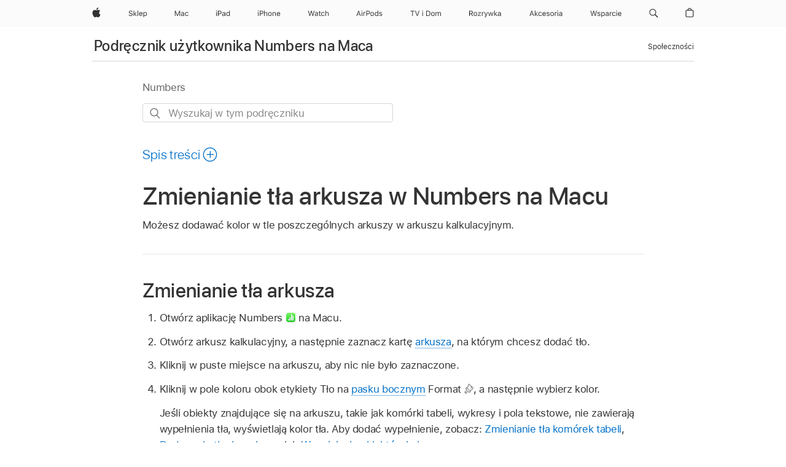

--- FILE ---
content_type: text/html;charset=utf-8
request_url: https://support.apple.com/pl-pl/guide/numbers/tan92a758dcc/mac
body_size: 34356
content:

    
<!DOCTYPE html>
<html lang="pl" prefix="og: http://ogp.me/ns#" dir=ltr>

<head>
	<meta name="viewport" content="width=device-width, initial-scale=1" />
	<meta http-equiv="content-type" content="text/html; charset=UTF-8" />
	<title lang="pl">Zmienianie tła arkusza w Numbers na Macu - Wsparcie Apple (PL)</title>
	<link rel="dns-prefetch" href="https://www.apple.com/" />
	<link rel="preconnect" href="https://www.apple.com/" crossorigin />
	<link rel="canonical" href="https://support.apple.com/pl-pl/guide/numbers/tan92a758dcc/mac" />
	<link rel="apple-touch-icon" href="/favicon.ico">
    <link rel="icon" type="image/png" href="/favicon.ico">
	
	
		<meta name="description" content="Dodawanie koloru w tle poszczególnych arkuszy w arkuszu kalkulacyjnym Numbers na Macu." />
		<meta property="og:url" content="https://support.apple.com/pl-pl/guide/numbers/tan92a758dcc/mac" />
		<meta property="og:title" content="Zmienianie tła arkusza w Numbers na Macu" />
		<meta property="og:description" content="Dodawanie koloru w tle poszczególnych arkuszy w arkuszu kalkulacyjnym Numbers na Macu." />
		<meta property="og:site_name" content="Apple Support" />
		<meta property="og:locale" content="pl_PL" />
		<meta property="og:type" content="article" />
		<meta name="ac-gn-search-field[locale]" content="pl_PL" />
	

	
		   
			<!-- "follow" is the bot's default action, so does not need to be explicitly specified.  -->
                <meta name="robots" content="noindex" />		
			
	
	
	
	

		<link rel="preload" as="style" href="/clientside/build/apd-sasskit.built.css" onload="this.onload=null;this.rel='stylesheet'">
		<noscript>
			<link rel="stylesheet" href="/clientside/build/apd-sasskit.built.css" type="text/css" />
		</noscript>

		
			<link rel="preload" as="style" href="/clientside/build/app-apd.css" onload="this.onload=null;this.rel='stylesheet'">
			<noscript>
				<link rel="stylesheet" href="/clientside/build/app-apd.css" type="text/css" />
			</noscript>
    	

	
    <link rel="preload" as="style"
        href="//www.apple.com/wss/fonts?families=SF+Pro,v1:200,300,400,500,600|SF+Pro+Icons,v1"
        onload="this.onload=null;this.rel='stylesheet'">
    <noscript>
        <link rel="stylesheet" href="//www.apple.com/wss/fonts?families=SF+Pro,v1:200,300,400,500,600|SF+Pro+Icons,v1" type="text/css" />
    </noscript>


	<script>
 
    var _applemd = {
        page: {
            
            site_section: "kb",
            
            content_type: "bk",
            info_type: "",
            topics: "",
            in_house: "",
            locale: "pl-pl",
            
                content_template: "topic",
            
            friendly_content: {
                title: `Podręcznik użytkownika Numbers na Maca`,
                publish_date: "04032025",
                
                    topic_id:   "TAN92A758DCC",
                    article_id        :   "BK_EB92B35D2FC63CD2CA264483B455F6CC_TAN92A758DCC",
                    product_version   :   "numbers, 14.4",
                    os_version        :   "Numbers, 1.0",
                    article_version   :   "1"
                
            },
            
            
        },
        
            product: "numbers"
        
    };
    const isMobilePlayer = /iPhone|iPod|Android/i.test(navigator.userAgent);
    

</script>

	
	<script>
		var data = {	
			showHelpFulfeedBack: true,
			id: "BK_EB92B35D2FC63CD2CA264483B455F6CC_TAN92A758DCC",
			locale: "pl_PL",
			podCookie: "pl~pl",
			source : "",
			isSecureEnv: false,
			dtmPageSource: "topic",
			domain: "support.apple.com",
			isNeighborJsEnabled: true,
            dtmPageName: "acs.pageload"
		}
		window.appState = JSON.stringify(data);
	</script>
	 
		<script src="/clientside/build/nn.js" type="text/javascript" charset="utf-8"></script>
<script>
    
     var neighborInitData = {
        appDataSchemaVersion: '1.0.0',
        webVitalDataThrottlingPercentage: 100,
        reportThrottledWebVitalDataTypes: ['system:dom-content-loaded', 'system:load', 'system:unfocus', 'system:focus', 'system:unload', 'system:page-hide', 'system:visibility-change-visible', 'system:visibility-change-hidden', 'system:event', 'app:load', 'app:unload', 'app:event'],
        trackMarcomSearch: true,
        trackSurvey: true,
        
        endpoint: 'https://supportmetrics.apple.com/content/services/stats'
    }
</script>

	



</head>


	<body id="tan92a758dcc" dir="ltr" data-istaskopen="false" lang="pl" class="ac-gn-current-support no-js AppleTopic apd-topic dark-mode-enabled" data-designversion="2" itemscope
		itemtype="https://schema.org/TechArticle">

    
	
		





		 <meta name="globalnav-store-key" content="S2A49YFKJF2JAT22K" />
<meta name="globalnav-search-field[name]" content="q" />
<meta name="globalnav-search-field[action]" content="https://support.apple.com/kb/index" />
<meta name="globalnav-search-field[src]" content="globalnav_support" />
<meta name="globalnav-search-field[type]" content="organic" />
<meta name="globalnav-search-field[page]" content="search" />
<meta name="globalnav-search-field[locale]" content="pl_PL" />
<meta name="globalnav-search-field[placeholder]" content="Szukaj w zasobach wsparcia" />
<link
  rel="stylesheet"
  type="text/css"
  href="https://www.apple.com/api-www/global-elements/global-header/v1/assets/globalheader.css"
/>
<div id="globalheader" class="globalnav-scrim globalheader-light"><aside id="globalmessage-segment" lang="pl-PL" dir="ltr" class="globalmessage-segment"><ul data-strings="{&quot;view&quot;:&quot;{%STOREFRONT%} Sklep – strona główna&quot;,&quot;segments&quot;:{&quot;eduInd&quot;:&quot;Sklep dla sektora edukacji – strona główna&quot;,&quot;other&quot;:&quot;Sklep – strona główna&quot;},&quot;exit&quot;:&quot;Wyjdź&quot;}" class="globalmessage-segment-content"></ul></aside><nav id="globalnav" lang="pl-PL" dir="ltr" aria-label="Świat" data-analytics-element-engagement-start="globalnav:onFlyoutOpen" data-analytics-element-engagement-end="globalnav:onFlyoutClose" data-store-api="https://www.apple.com/[storefront]/shop/bag/status" data-analytics-activitymap-region-id="global nav" data-analytics-region="global nav" class="globalnav no-js   "><div class="globalnav-content"><div class="globalnav-item globalnav-menuback"><button aria-label="Menu główne" class="globalnav-menuback-button"><span class="globalnav-chevron-icon"><svg height="48" viewBox="0 0 9 48" width="9" xmlns="http://www.w3.org/2000/svg"><path d="m1.5618 24.0621 6.5581-6.4238c.2368-.2319.2407-.6118.0088-.8486-.2324-.2373-.6123-.2407-.8486-.0088l-7 6.8569c-.1157.1138-.1807.2695-.1802.4316.001.1621.0674.3174.1846.4297l7 6.7241c.1162.1118.2661.1675.4155.1675.1577 0 .3149-.062.4326-.1846.2295-.2388.2222-.6187-.0171-.8481z"></path></svg></span></button></div><ul id="globalnav-list" class="globalnav-list"><li data-analytics-element-engagement="globalnav hover - apple" class="
				globalnav-item
				globalnav-item-apple
				
				
			"><a href="https://www.apple.com/pl/" data-globalnav-item-name="apple" data-analytics-title="apple home" aria-label="Apple" class="globalnav-link globalnav-link-apple"><span class="globalnav-image-regular globalnav-link-image"><svg height="44" viewBox="0 0 14 44" width="14" xmlns="http://www.w3.org/2000/svg"><path d="m13.0729 17.6825a3.61 3.61 0 0 0 -1.7248 3.0365 3.5132 3.5132 0 0 0 2.1379 3.2223 8.394 8.394 0 0 1 -1.0948 2.2618c-.6816.9812-1.3943 1.9623-2.4787 1.9623s-1.3633-.63-2.613-.63c-1.2187 0-1.6525.6507-2.644.6507s-1.6834-.9089-2.4787-2.0243a9.7842 9.7842 0 0 1 -1.6628-5.2776c0-3.0984 2.014-4.7405 3.9969-4.7405 1.0535 0 1.9314.6919 2.5924.6919.63 0 1.6112-.7333 2.8092-.7333a3.7579 3.7579 0 0 1 3.1604 1.5802zm-3.7284-2.8918a3.5615 3.5615 0 0 0 .8469-2.22 1.5353 1.5353 0 0 0 -.031-.32 3.5686 3.5686 0 0 0 -2.3445 1.2084 3.4629 3.4629 0 0 0 -.8779 2.1585 1.419 1.419 0 0 0 .031.2892 1.19 1.19 0 0 0 .2169.0207 3.0935 3.0935 0 0 0 2.1586-1.1368z"></path></svg></span><span class="globalnav-image-compact globalnav-link-image"><svg height="48" viewBox="0 0 17 48" width="17" xmlns="http://www.w3.org/2000/svg"><path d="m15.5752 19.0792a4.2055 4.2055 0 0 0 -2.01 3.5376 4.0931 4.0931 0 0 0 2.4908 3.7542 9.7779 9.7779 0 0 1 -1.2755 2.6351c-.7941 1.1431-1.6244 2.2862-2.8878 2.2862s-1.5883-.734-3.0443-.734c-1.42 0-1.9252.7581-3.08.7581s-1.9611-1.0589-2.8876-2.3584a11.3987 11.3987 0 0 1 -1.9373-6.1487c0-3.61 2.3464-5.523 4.6566-5.523 1.2274 0 2.25.8062 3.02.8062.734 0 1.8771-.8543 3.2729-.8543a4.3778 4.3778 0 0 1 3.6822 1.841zm-6.8586-2.0456a1.3865 1.3865 0 0 1 -.2527-.024 1.6557 1.6557 0 0 1 -.0361-.337 4.0341 4.0341 0 0 1 1.0228-2.5148 4.1571 4.1571 0 0 1 2.7314-1.4078 1.7815 1.7815 0 0 1 .0361.373 4.1487 4.1487 0 0 1 -.9867 2.587 3.6039 3.6039 0 0 1 -2.5148 1.3236z"></path></svg></span><span class="globalnav-link-text">Apple</span></a></li><li data-topnav-flyout-item="menu" data-topnav-flyout-label="Menu" role="none" class="globalnav-item globalnav-menu"><div data-topnav-flyout="menu" class="globalnav-flyout"><div class="globalnav-menu-list"><div data-analytics-element-engagement="globalnav hover - store" class="
				globalnav-item
				globalnav-item-store
				globalnav-item-menu
				
			"><ul role="none" class="globalnav-submenu-trigger-group"><li class="globalnav-submenu-trigger-item"><a href="https://www.apple.com/pl/shop/goto/store" data-globalnav-item-name="store" data-topnav-flyout-trigger-compact="true" data-analytics-title="store" data-analytics-element-engagement="hover - store" aria-label="Sklep" class="globalnav-link globalnav-submenu-trigger-link globalnav-link-store"><span class="globalnav-link-text-container"><span class="globalnav-image-regular globalnav-link-image"><svg height="44" viewBox="0 0 32 44" width="32" xmlns="http://www.w3.org/2000/svg"><path d="m2.7402 23.791c.1289.8848.9727 1.4473 2.1738 1.4473 1.1367 0 1.9746-.6152 1.9746-1.4531 0-.7207-.5273-1.1777-1.6934-1.4707l-1.084-.2812c-1.5293-.3867-2.1914-1.0781-2.1914-2.2793 0-1.4355 1.2012-2.4082 2.9883-2.4082 1.6348 0 2.8535.9727 2.9414 2.3379h-1.0604c-.1465-.8672-.8613-1.3828-1.916-1.3828-1.125 0-1.8691.5625-1.8691 1.418 0 .6621.4629 1.043 1.6289 1.3418l.8848.2344c1.752.4395 2.4551 1.1191 2.4551 2.3613 0 1.5527-1.2246 2.543-3.1582 2.543-1.793 0-3.0293-.9492-3.1406-2.4082h1.0662zm10.6377-4.1074h1.2363l-2.7188 2.707 2.9005 3.6094h-1.2832l-2.3672-2.959-.6035.5625v2.3965h-1.0078v-8.8242h1.0078v5.2676h.0938zm2.5518-2.5078h1.0078v8.8242h-1.0078zm8.0366 7.1894c-.293 1.0781-1.2773 1.7461-2.6602 1.7461-1.752 0-2.8477-1.2656-2.8477-3.2637 0-1.9863 1.1133-3.2754 2.8477-3.2754 1.7051 0 2.7422 1.2129 2.7422 3.1758v.3867h-4.541v.0469c.0527 1.248.75 2.0391 1.8223 2.0391.8145 0 1.3652-.2988 1.6289-.8555zm-4.459-2.0449h3.4805c-.0234-1.1191-.6914-1.8574-1.6934-1.8574-1.0078 0-1.7109.7383-1.7871 1.8574zm11.7334.5215c0 1.9746-1.0488 3.2695-2.6543 3.2695-.9023 0-1.6289-.3926-1.9746-1.0605h-.0938v3.0586h-1.0078v-8.4258h.9609v1.0547h.0938c.4043-.7266 1.1602-1.166 2.0215-1.166 1.6114 0 2.6543 1.2832 2.6543 3.2695zm-1.0429 0c0-1.4766-.6914-2.3613-1.8457-2.3613-1.1426 0-1.8633.9082-1.8633 2.3613 0 1.4473.7207 2.3613 1.8574 2.3613 1.1601 0 1.8516-.8847 1.8516-2.3613z"></path></svg></span><span class="globalnav-link-text">Sklep</span></span></a></li></ul></div><div data-analytics-element-engagement="globalnav hover - mac" class="
				globalnav-item
				globalnav-item-mac
				globalnav-item-menu
				
			"><ul role="none" class="globalnav-submenu-trigger-group"><li class="globalnav-submenu-trigger-item"><a href="https://www.apple.com/pl/mac/" data-globalnav-item-name="mac" data-topnav-flyout-trigger-compact="true" data-analytics-title="mac" data-analytics-element-engagement="hover - mac" aria-label="Mac" class="globalnav-link globalnav-submenu-trigger-link globalnav-link-mac"><span class="globalnav-link-text-container"><span class="globalnav-image-regular globalnav-link-image"><svg height="44" viewBox="0 0 23 44" width="23" xmlns="http://www.w3.org/2000/svg"><path d="m8.1558 25.9987v-6.457h-.0703l-2.666 6.457h-.8907l-2.666-6.457h-.0703v6.457h-.9844v-8.4551h1.2246l2.8945 7.0547h.0938l2.8945-7.0547h1.2246v8.4551zm2.5166-1.7696c0-1.1309.832-1.7812 2.3027-1.8691l1.8223-.1113v-.5742c0-.7793-.4863-1.207-1.4297-1.207-.7559 0-1.2832.2871-1.4238.7852h-1.0195c.1348-1.0137 1.1309-1.6816 2.4785-1.6816 1.541 0 2.4023.791 2.4023 2.1035v4.3242h-.9609v-.9318h-.0938c-.4102.6738-1.1016 1.043-1.9453 1.043-1.2246 0-2.1328-.7266-2.1328-1.8809zm4.125-.5859v-.5801l-1.6992.1113c-.9609.0645-1.3828.3984-1.3828 1.0312 0 .6445.5449 1.0195 1.2773 1.0195 1.0371.0001 1.8047-.6796 1.8047-1.5819zm6.958-2.0273c-.1641-.627-.7207-1.1367-1.6289-1.1367-1.1367 0-1.8516.9082-1.8516 2.3379 0 1.459.7266 2.3848 1.8516 2.3848.8496 0 1.4414-.3926 1.6289-1.1074h1.0195c-.1816 1.1602-1.125 2.0156-2.6426 2.0156-1.7695 0-2.9004-1.2832-2.9004-3.293 0-1.9688 1.125-3.2461 2.8945-3.2461 1.5352 0 2.4727.9199 2.6484 2.0449z"></path></svg></span><span class="globalnav-link-text">Mac</span></span></a></li></ul></div><div data-analytics-element-engagement="globalnav hover - ipad" class="
				globalnav-item
				globalnav-item-ipad
				globalnav-item-menu
				
			"><ul role="none" class="globalnav-submenu-trigger-group"><li class="globalnav-submenu-trigger-item"><a href="https://www.apple.com/pl/ipad/" data-globalnav-item-name="ipad" data-topnav-flyout-trigger-compact="true" data-analytics-title="ipad" data-analytics-element-engagement="hover - ipad" aria-label="iPad" class="globalnav-link globalnav-submenu-trigger-link globalnav-link-ipad"><span class="globalnav-link-text-container"><span class="globalnav-image-regular globalnav-link-image"><svg height="44" viewBox="0 0 24 44" width="24" xmlns="http://www.w3.org/2000/svg"><path d="m14.9575 23.7002c0 .902-.768 1.582-1.805 1.582-.732 0-1.277-.375-1.277-1.02 0-.632.422-.966 1.383-1.031l1.699-.111zm-1.395-4.072c-1.347 0-2.343.668-2.478 1.681h1.019c.141-.498.668-.785 1.424-.785.944 0 1.43.428 1.43 1.207v.574l-1.822.112c-1.471.088-2.303.738-2.303 1.869 0 1.154.908 1.881 2.133 1.881.844 0 1.535-.369 1.945-1.043h.094v.931h.961v-4.324c0-1.312-.862-2.103-2.403-2.103zm6.769 5.575c-1.155 0-1.846-.885-1.846-2.361 0-1.471.697-2.362 1.846-2.362 1.142 0 1.857.914 1.857 2.362 0 1.459-.709 2.361-1.857 2.361zm1.834-8.027v3.503h-.088c-.358-.691-1.102-1.107-1.981-1.107-1.605 0-2.654 1.289-2.654 3.27 0 1.986 1.037 3.269 2.654 3.269.873 0 1.623-.416 2.022-1.119h.093v1.008h.961v-8.824zm-15.394 4.869h-1.863v-3.563h1.863c1.225 0 1.899.639 1.899 1.799 0 1.119-.697 1.764-1.899 1.764zm.276-4.5h-3.194v8.455h1.055v-3.018h2.127c1.588 0 2.719-1.119 2.719-2.701 0-1.611-1.108-2.736-2.707-2.736zm-6.064 8.454h1.008v-6.316h-1.008zm-.199-8.237c0-.387.316-.704.703-.704s.703.317.703.704c0 .386-.316.703-.703.703s-.703-.317-.703-.703z"></path></svg></span><span class="globalnav-link-text">iPad</span></span></a></li></ul></div><div data-analytics-element-engagement="globalnav hover - iphone" class="
				globalnav-item
				globalnav-item-iphone
				globalnav-item-menu
				
			"><ul role="none" class="globalnav-submenu-trigger-group"><li class="globalnav-submenu-trigger-item"><a href="https://www.apple.com/pl/iphone/" data-globalnav-item-name="iphone" data-topnav-flyout-trigger-compact="true" data-analytics-title="iphone" data-analytics-element-engagement="hover - iphone" aria-label="iPhone" class="globalnav-link globalnav-submenu-trigger-link globalnav-link-iphone"><span class="globalnav-link-text-container"><span class="globalnav-image-regular globalnav-link-image"><svg height="44" viewBox="0 0 38 44" width="38" xmlns="http://www.w3.org/2000/svg"><path d="m32.7129 22.3203h3.48c-.023-1.119-.691-1.857-1.693-1.857-1.008 0-1.711.738-1.787 1.857zm4.459 2.045c-.293 1.078-1.277 1.746-2.66 1.746-1.752 0-2.848-1.266-2.848-3.264 0-1.986 1.113-3.275 2.848-3.275 1.705 0 2.742 1.213 2.742 3.176v.386h-4.541v.047c.053 1.248.75 2.039 1.822 2.039.815 0 1.366-.298 1.629-.855zm-12.282-4.682h.961v.996h.094c.316-.697.932-1.107 1.898-1.107 1.418 0 2.209.838 2.209 2.338v4.09h-1.007v-3.844c0-1.137-.481-1.676-1.489-1.676s-1.658.674-1.658 1.781v3.739h-1.008zm-2.499 3.158c0-1.5-.674-2.361-1.869-2.361-1.196 0-1.87.861-1.87 2.361 0 1.495.674 2.362 1.87 2.362 1.195 0 1.869-.867 1.869-2.362zm-4.782 0c0-2.033 1.114-3.269 2.913-3.269 1.798 0 2.912 1.236 2.912 3.269 0 2.028-1.114 3.27-2.912 3.27-1.799 0-2.913-1.242-2.913-3.27zm-6.636-5.666h1.008v3.504h.093c.317-.697.979-1.107 1.946-1.107 1.336 0 2.179.855 2.179 2.338v4.09h-1.007v-3.844c0-1.119-.504-1.676-1.459-1.676-1.131 0-1.752.715-1.752 1.781v3.739h-1.008zm-6.015 4.87h1.863c1.202 0 1.899-.645 1.899-1.764 0-1.16-.674-1.799-1.899-1.799h-1.863zm2.139-4.5c1.599 0 2.707 1.125 2.707 2.736 0 1.582-1.131 2.701-2.719 2.701h-2.127v3.018h-1.055v-8.455zm-6.114 8.454h1.008v-6.316h-1.008zm-.2-8.238c0-.386.317-.703.703-.703.387 0 .704.317.704.703 0 .387-.317.704-.704.704-.386 0-.703-.317-.703-.704z"></path></svg></span><span class="globalnav-link-text">iPhone</span></span></a></li></ul></div><div data-analytics-element-engagement="globalnav hover - watch" class="
				globalnav-item
				globalnav-item-watch
				globalnav-item-menu
				
			"><ul role="none" class="globalnav-submenu-trigger-group"><li class="globalnav-submenu-trigger-item"><a href="https://www.apple.com/pl/watch/" data-globalnav-item-name="watch" data-topnav-flyout-trigger-compact="true" data-analytics-title="watch" data-analytics-element-engagement="hover - watch" aria-label="Watch" class="globalnav-link globalnav-submenu-trigger-link globalnav-link-watch"><span class="globalnav-link-text-container"><span class="globalnav-image-regular globalnav-link-image"><svg height="44" viewBox="0 0 35 44" width="35" xmlns="http://www.w3.org/2000/svg"><path d="m28.9819 17.1758h1.008v3.504h.094c.316-.697.978-1.108 1.945-1.108 1.336 0 2.18.856 2.18 2.338v4.09h-1.008v-3.844c0-1.119-.504-1.675-1.459-1.675-1.131 0-1.752.715-1.752 1.781v3.738h-1.008zm-2.42 4.441c-.164-.627-.721-1.136-1.629-1.136-1.137 0-1.852.908-1.852 2.338 0 1.459.727 2.384 1.852 2.384.849 0 1.441-.392 1.629-1.107h1.019c-.182 1.16-1.125 2.016-2.642 2.016-1.77 0-2.901-1.284-2.901-3.293 0-1.969 1.125-3.247 2.895-3.247 1.535 0 2.472.92 2.648 2.045zm-6.533-3.568v1.635h1.407v.844h-1.407v3.574c0 .744.282 1.06.938 1.06.182 0 .281-.006.469-.023v.85c-.2.035-.393.058-.592.058-1.301 0-1.822-.48-1.822-1.687v-3.832h-1.02v-.844h1.02v-1.635zm-4.2 5.596v-.58l-1.699.111c-.961.064-1.383.398-1.383 1.031 0 .645.545 1.02 1.277 1.02 1.038 0 1.805-.68 1.805-1.582zm-4.125.586c0-1.131.832-1.782 2.303-1.869l1.822-.112v-.574c0-.779-.486-1.207-1.43-1.207-.755 0-1.283.287-1.423.785h-1.02c.135-1.014 1.131-1.682 2.479-1.682 1.541 0 2.402.792 2.402 2.104v4.324h-.961v-.931h-.094c-.41.673-1.101 1.043-1.945 1.043-1.225 0-2.133-.727-2.133-1.881zm-7.684 1.769h-.996l-2.303-8.455h1.101l1.682 6.873h.07l1.893-6.873h1.066l1.893 6.873h.07l1.682-6.873h1.101l-2.302 8.455h-.996l-1.946-6.674h-.07z"></path></svg></span><span class="globalnav-link-text">Watch</span></span></a></li></ul></div><div data-analytics-element-engagement="globalnav hover - airpods" class="
				globalnav-item
				globalnav-item-airpods
				globalnav-item-menu
				
			"><ul role="none" class="globalnav-submenu-trigger-group"><li class="globalnav-submenu-trigger-item"><a href="https://www.apple.com/pl/airpods/" data-globalnav-item-name="airpods" data-topnav-flyout-trigger-compact="true" data-analytics-title="airpods" data-analytics-element-engagement="hover - airpods" aria-label="AirPods" class="globalnav-link globalnav-submenu-trigger-link globalnav-link-airpods"><span class="globalnav-link-text-container"><span class="globalnav-image-regular globalnav-link-image"><svg height="44" viewBox="0 0 43 44" width="43" xmlns="http://www.w3.org/2000/svg"><path d="m11.7153 19.6836h.961v.937h.094c.187-.615.914-1.048 1.752-1.048.164 0 .375.011.504.029v1.008c-.082-.024-.446-.059-.645-.059-.961 0-1.658.645-1.658 1.535v3.914h-1.008zm28.135-.111c1.324 0 2.244.656 2.379 1.693h-.996c-.135-.504-.627-.838-1.389-.838-.75 0-1.336.381-1.336.943 0 .434.352.704 1.096.885l.973.235c1.189.287 1.763.802 1.763 1.711 0 1.13-1.095 1.91-2.531 1.91-1.406 0-2.373-.674-2.484-1.723h1.037c.17.533.674.873 1.482.873.85 0 1.459-.404 1.459-.984 0-.434-.328-.727-1.002-.891l-1.084-.264c-1.183-.287-1.722-.796-1.722-1.71 0-1.049 1.013-1.84 2.355-1.84zm-6.665 5.631c-1.155 0-1.846-.885-1.846-2.362 0-1.471.697-2.361 1.846-2.361 1.142 0 1.857.914 1.857 2.361 0 1.459-.709 2.362-1.857 2.362zm1.834-8.028v3.504h-.088c-.358-.691-1.102-1.107-1.981-1.107-1.605 0-2.654 1.289-2.654 3.269 0 1.987 1.037 3.27 2.654 3.27.873 0 1.623-.416 2.022-1.119h.094v1.007h.961v-8.824zm-9.001 8.028c-1.195 0-1.869-.868-1.869-2.362 0-1.5.674-2.361 1.869-2.361 1.196 0 1.869.861 1.869 2.361 0 1.494-.673 2.362-1.869 2.362zm0-5.631c-1.799 0-2.912 1.236-2.912 3.269 0 2.028 1.113 3.27 2.912 3.27s2.912-1.242 2.912-3.27c0-2.033-1.113-3.269-2.912-3.269zm-17.071 6.427h1.008v-6.316h-1.008zm-.199-8.238c0-.387.317-.703.703-.703.387 0 .703.316.703.703s-.316.703-.703.703c-.386 0-.703-.316-.703-.703zm-6.137 4.922 1.324-3.773h.093l1.325 3.773zm1.892-5.139h-1.043l-3.117 8.455h1.107l.85-2.42h3.363l.85 2.42h1.107zm14.868 4.5h-1.864v-3.562h1.864c1.224 0 1.898.639 1.898 1.799 0 1.119-.697 1.763-1.898 1.763zm.275-4.5h-3.193v8.455h1.054v-3.017h2.127c1.588 0 2.719-1.119 2.719-2.701 0-1.612-1.107-2.737-2.707-2.737z"></path></svg></span><span class="globalnav-link-text">AirPods</span></span></a></li></ul></div><div data-analytics-element-engagement="globalnav hover - tv-home" class="
				globalnav-item
				globalnav-item-tv-home
				globalnav-item-menu
				
			"><ul role="none" class="globalnav-submenu-trigger-group"><li class="globalnav-submenu-trigger-item"><a href="https://www.apple.com/pl/tv-home/" data-globalnav-item-name="tv-home" data-topnav-flyout-trigger-compact="true" data-analytics-title="tv &amp; home" data-analytics-element-engagement="hover - tv &amp; home" aria-label="TV i Dom" class="globalnav-link globalnav-submenu-trigger-link globalnav-link-tv-home"><span class="globalnav-link-text-container"><span class="globalnav-image-regular globalnav-link-image"><svg height="44" viewBox="0 0 52 44" width="52" xmlns="http://www.w3.org/2000/svg"><path d="m4.2754 26v-7.5059h-2.7246v-.9492h6.5039v.9492h-2.7246v7.5059zm7.7314 0-3.1172-8.4551h1.1074l2.4844 7.0898h.0938l2.4844-7.0898h1.1074l-3.1172 8.4551zm8.4849-8.2383c0-.3867.3164-.7031.7031-.7031s.7031.3164.7031.7031-.3164.7031-.7031.7031-.7031-.3164-.7031-.7031zm.1992 1.9219h1.0078v6.3164h-1.0078zm9.1055-2.1387c2.5078 0 3.9902 1.5645 3.9902 4.2246 0 2.666-1.4766 4.2305-3.9902 4.2305h-2.9004v-8.4551zm-1.8457 7.5059h1.7754c1.8867 0 2.9824-1.207 2.9824-3.2695 0-2.0684-1.1074-3.2871-2.9824-3.2871h-1.7754zm7.0986-2.209c0-2.0332 1.1133-3.2695 2.9121-3.2695s2.9121 1.2363 2.9121 3.2695c0 2.0273-1.1133 3.2695-2.9121 3.2695s-2.9121-1.2422-2.9121-3.2695zm4.7813 0c0-1.5-.6738-2.3613-1.8691-2.3613s-1.8691.8613-1.8691 2.3613c0 1.4941.6738 2.3613 1.8691 2.3613s1.8691-.8672 1.8691-2.3613zm2.5053-3.1582h.9609v.9961h.0938c.2871-.7031.9199-1.1074 1.7637-1.1074.8555 0 1.4531.4512 1.7461 1.1074h.0938c.3398-.668 1.0605-1.1074 1.9336-1.1074 1.2891 0 2.0098.7383 2.0098 2.0625v4.3652h-1.0078v-4.1309c0-.9316-.4395-1.3887-1.3301-1.3887-.8789 0-1.4648.6562-1.4648 1.459v4.0606h-1.0079v-4.2891c0-.75-.5215-1.2305-1.3184-1.2305-.8262 0-1.4648.7148-1.4648 1.6055v3.9141h-1.0078v-6.3164z"></path></svg></span><span class="globalnav-link-text">TV i Dom</span></span></a></li></ul></div><div data-analytics-element-engagement="globalnav hover - entertainment" class="
				globalnav-item
				globalnav-item-entertainment
				globalnav-item-menu
				
			"><ul role="none" class="globalnav-submenu-trigger-group"><li class="globalnav-submenu-trigger-item"><a href="https://www.apple.com/pl/entertainment/" data-globalnav-item-name="entertainment" data-topnav-flyout-trigger-compact="true" data-analytics-title="entertainment" data-analytics-element-engagement="hover - entertainment" aria-label="Rozrywka" class="globalnav-link globalnav-submenu-trigger-link globalnav-link-entertainment"><span class="globalnav-link-text-container"><span class="globalnav-image-regular globalnav-link-image"><svg height="44" viewBox="0 0 54 44" width="54" xmlns="http://www.w3.org/2000/svg"><path d="m1.0781 17.5449h3.2285c1.6289 0 2.6953.9961 2.6953 2.5137v.0117c0 1.1719-.6387 2.0859-1.6992 2.4199l1.957 3.5098h-1.2363l-1.8105-3.3457h-2.0801v3.3457h-1.0547zm3.1348 4.1719c1.084 0 1.6992-.5801 1.6992-1.6113v-.0117c0-1.0078-.6562-1.6113-1.7461-1.6113h-2.0332v3.2344h2.0801zm3.9639 1.1309v-.0117c0-2.0273 1.1133-3.2637 2.9121-3.2637s2.9121 1.2363 2.9121 3.2637v.0117c0 2.0215-1.1133 3.2637-2.9121 3.2637s-2.9121-1.2422-2.9121-3.2637zm4.7812 0v-.0117c0-1.4941-.6738-2.3613-1.8691-2.3613s-1.8691.8672-1.8691 2.3613v.0117c0 1.4883.6738 2.3613 1.8691 2.3613s1.8691-.873 1.8691-2.3613zm2.1826 2.4141 3.6445-4.6406v-.0938h-3.6387v-.8438h4.8398v.7559l-3.627 4.623v.0938h3.6445v.8438h-4.8633v-.7383zm6.4961-5.5781h1.0195v.9375h.0938c.2402-.6621.832-1.0488 1.6875-1.0488.1934 0 .4102.0234.5098.041v.9902c-.2109-.0352-.4043-.0586-.627-.0586-.9727 0-1.6641.6152-1.6641 1.541v3.9141h-1.0195zm4.5967 8.4961v-.8379c.123.0234.2812.0293.4219.0293.5801 0 .9316-.2637 1.1602-.9902l.1172-.375-2.3379-6.3223h1.0898l1.7344 5.1973h.0938l1.7285-5.1973h1.0723l-2.4668 6.7031c-.5215 1.418-1.043 1.8281-2.1621 1.8281-.1348 0-.3105-.0117-.4512-.0352zm5.7568-8.4961h1.0195l1.2422 5.0508h.0938l1.4121-5.0508h.9668l1.4121 5.0508h.0938l1.2422-5.0508h1.0137l-1.7695 6.3164h-1.0254l-1.4121-4.8867h-.0938l-1.4062 4.8867h-1.0195l-1.7695-6.3164zm9.7822-2.5078h1.0195v5.2676h.0938l2.7305-2.7598h1.2363l-2.7539 2.6543 2.9355 3.6621h-1.2832l-2.3672-2.9707-.5918.5742v2.3965h-1.0195zm5.7861 7.0605v-.0117c0-1.125.832-1.7754 2.3027-1.8633l1.8105-.1113v-.5742c0-.7793-.4746-1.2012-1.418-1.2012-.7559 0-1.2539.2812-1.418.7734l-.0059.0176h-1.0195l.0059-.0352c.1641-.9902 1.125-1.6582 2.4727-1.6582 1.541 0 2.4023.791 2.4023 2.1035v4.3242h-1.0195v-.9316h-.0938c-.3984.6738-1.0605 1.043-1.9102 1.043-1.2012 0-2.1094-.7266-2.1094-1.875zm2.3203.9902c1.0371 0 1.793-.6797 1.793-1.582v-.5742l-1.6875.1055c-.9609.0586-1.3828.3984-1.3828 1.0254v.0117c0 .6387.5449 1.0137 1.2773 1.0137z"></path></svg></span><span class="globalnav-link-text">Rozrywka</span></span></a></li></ul></div><div data-analytics-element-engagement="globalnav hover - accessories" class="
				globalnav-item
				globalnav-item-accessories
				globalnav-item-menu
				
			"><ul role="none" class="globalnav-submenu-trigger-group"><li class="globalnav-submenu-trigger-item"><a href="https://www.apple.com/pl/shop/goto/buy_accessories" data-globalnav-item-name="accessories" data-topnav-flyout-trigger-compact="true" data-analytics-title="accessories" data-analytics-element-engagement="hover - accessories" aria-label="Akcesoria" class="globalnav-link globalnav-submenu-trigger-link globalnav-link-accessories"><span class="globalnav-link-text-container"><span class="globalnav-image-regular globalnav-link-image"><svg height="44" viewBox="0 0 55 44" width="55" xmlns="http://www.w3.org/2000/svg"><path d="m6.7246 23.5801h-3.3633l-.8496 2.4199h-1.1074l3.1172-8.4551h1.043l3.1171 8.4551h-1.1074zm-3.0527-.8965h2.7422l-1.3242-3.7734h-.0938zm10.1455-3h1.2363l-2.7188 2.707 2.9005 3.6094h-1.2832l-2.3672-2.959-.6035.5625v2.3965h-1.0079v-8.8242h1.0078v5.2676h.0938zm6.4072 1.9336c-.1641-.627-.7207-1.1367-1.6289-1.1367-1.1367 0-1.8516.9082-1.8516 2.3379 0 1.459.7266 2.3848 1.8516 2.3848.8496 0 1.4414-.3926 1.6289-1.1074h1.0195c-.1817 1.1602-1.125 2.0156-2.6426 2.0156-1.7695 0-2.9004-1.2832-2.9004-3.293 0-1.9688 1.125-3.2461 2.8945-3.2461 1.5352 0 2.4727.9199 2.6484 2.0449zm7.5796 2.748c-.293 1.0781-1.2773 1.7461-2.6602 1.7461-1.752 0-2.8477-1.2656-2.8477-3.2637 0-1.9863 1.1133-3.2754 2.8477-3.2754 1.7051 0 2.7422 1.2129 2.7422 3.1758v.3867h-4.541v.0469c.0527 1.248.75 2.0391 1.8223 2.0391.8145 0 1.3652-.2988 1.6289-.8555zm-4.459-2.0449h3.4805c-.0234-1.1191-.6914-1.8574-1.6934-1.8574-1.0078 0-1.7109.7383-1.7871 1.8574zm8.2119-2.748c1.3242 0 2.2441.6562 2.3789 1.6934h-.9961c-.1348-.5039-.627-.8379-1.3887-.8379-.75 0-1.3359.3809-1.3359.9434 0 .4336.3516.7031 1.0957.8848l.9727.2344c1.1895.2871 1.7637.8027 1.7637 1.7109 0 1.1309-1.0957 1.9102-2.5312 1.9102-1.4062 0-2.373-.6738-2.4844-1.7227h1.0371c.1699.5332.6738.873 1.4824.873.8496 0 1.459-.4043 1.459-.9844 0-.4336-.3281-.7266-1.002-.8906l-1.084-.2637c-1.1836-.2871-1.7227-.7969-1.7227-1.7109.0001-1.0489 1.0137-1.8399 2.3555-1.8399zm3.6358 3.2695c0-2.0332 1.1133-3.2695 2.9121-3.2695s2.9121 1.2363 2.9121 3.2695c0 2.0273-1.1133 3.2695-2.9121 3.2695s-2.9121-1.2422-2.9121-3.2695zm4.7812 0c0-1.5-.6738-2.3613-1.8691-2.3613s-1.8691.8613-1.8691 2.3613c0 1.4941.6738 2.3613 1.8691 2.3613s1.8691-.8672 1.8691-2.3613zm2.5049-3.1582h.9609v.9375h.0938c.1875-.6152.9141-1.0488 1.752-1.0488.1641 0 .375.0117.5039.0293v1.0078c-.082-.0234-.4453-.0586-.6445-.0586-.9609 0-1.6582.6445-1.6582 1.5352v3.914h-1.0079zm4.2749-1.9219c0-.3867.3164-.7031.7031-.7031s.7031.3164.7031.7031-.3164.7031-.7031.7031-.7031-.3164-.7031-.7031zm.1992 1.9219h1.0078v6.3164h-1.0078zm2.4346 4.5469c0-1.1309.832-1.7812 2.3027-1.8691l1.8223-.1113v-.5742c0-.7793-.4863-1.207-1.4297-1.207-.7559 0-1.2832.2871-1.4238.7852h-1.0195c.1348-1.0137 1.1309-1.6816 2.4785-1.6816 1.541 0 2.4023.791 2.4023 2.1035v4.324h-.9609v-.9316h-.0938c-.4102.6738-1.1016 1.043-1.9453 1.043-1.2246-.0001-2.1328-.7266-2.1328-1.8809zm4.125-.586v-.5801l-1.6992.1113c-.9609.0645-1.3828.3984-1.3828 1.0312 0 .6445.5449 1.0195 1.2773 1.0195 1.0371.0002 1.8047-.6795 1.8047-1.5819z"></path></svg></span><span class="globalnav-link-text">Akcesoria</span></span></a></li></ul></div><div data-analytics-element-engagement="globalnav hover - support" class="
				globalnav-item
				globalnav-item-support
				globalnav-item-menu
				
			"><ul role="none" class="globalnav-submenu-trigger-group"><li class="globalnav-submenu-trigger-item"><a href="https://support.apple.com/pl-pl/?cid=gn-ols-home-hp-tab" data-globalnav-item-name="support" data-topnav-flyout-trigger-compact="true" data-analytics-title="support" data-analytics-element-engagement="hover - support" data-analytics-exit-link="true" aria-label="Wsparcie" class="globalnav-link globalnav-submenu-trigger-link globalnav-link-support"><span class="globalnav-link-text-container"><span class="globalnav-image-regular globalnav-link-image"><svg height="44" viewBox="0 0 53 44" width="53" xmlns="http://www.w3.org/2000/svg"><path d="m4.8262 26h-.9961l-2.3027-8.4551h1.1016l1.6816 6.873h.0703l1.8926-6.873h1.0664l1.8926 6.873h.0703l1.6816-6.873h1.1016l-2.3028 8.4551h-.9961l-1.9453-6.6738h-.0703zm10.415-6.4277c1.3242 0 2.2441.6562 2.3789 1.6934h-.9961c-.1348-.5039-.627-.8379-1.3887-.8379-.75 0-1.3359.3809-1.3359.9434 0 .4336.3516.7031 1.0957.8848l.9727.2344c1.1895.2871 1.7637.8027 1.7637 1.7109 0 1.1309-1.0957 1.9102-2.5312 1.9102-1.4062 0-2.373-.6738-2.4844-1.7227h1.0371c.1699.5332.6738.873 1.4824.873.8496 0 1.459-.4043 1.459-.9844 0-.4336-.3281-.7266-1.002-.8906l-1.084-.2637c-1.1836-.2871-1.7227-.7969-1.7227-1.7109 0-1.0489 1.0137-1.8399 2.3555-1.8399zm9.6826 3.2695c0 1.9746-1.0488 3.2695-2.6543 3.2695-.9023 0-1.6289-.3926-1.9746-1.0605h-.0938v3.0586h-1.0078v-8.4258h.9609v1.0547h.0938c.4043-.7266 1.1602-1.166 2.0215-1.166 1.6114 0 2.6543 1.2832 2.6543 3.2695zm-1.0429 0c0-1.4766-.6914-2.3613-1.8457-2.3613-1.1426 0-1.8633.9082-1.8633 2.3613 0 1.4473.7207 2.3613 1.8574 2.3613 1.1602 0 1.8516-.8847 1.8516-2.3613zm2.1303 1.3887c0-1.1309.832-1.7812 2.3027-1.8691l1.8223-.1113v-.5742c0-.7793-.4863-1.207-1.4297-1.207-.7559 0-1.2832.2871-1.4238.7852h-1.0195c.1348-1.0137 1.1309-1.6816 2.4785-1.6816 1.541 0 2.4023.791 2.4023 2.1035v4.324h-.9609v-.9316h-.0938c-.4102.6738-1.1016 1.043-1.9453 1.043-1.2246-.0001-2.1328-.7266-2.1328-1.8809zm4.125-.586v-.5801l-1.6992.1113c-.9609.0645-1.3828.3984-1.3828 1.0312 0 .6445.5449 1.0195 1.2773 1.0195 1.0372.0002 1.8047-.6795 1.8047-1.5819zm2.751-3.9609h.9609v.9375h.0938c.1875-.6152.9141-1.0488 1.752-1.0488.1641 0 .375.0117.5039.0293v1.0078c-.082-.0234-.4453-.0586-.6445-.0586-.9609 0-1.6582.6445-1.6582 1.5352v3.914h-1.0078v-6.3164zm8.4815 1.9336c-.1641-.627-.7207-1.1367-1.6289-1.1367-1.1367 0-1.8516.9082-1.8516 2.3379 0 1.459.7266 2.3848 1.8516 2.3848.8496 0 1.4414-.3926 1.6289-1.1074h1.0195c-.1816 1.1602-1.125 2.0156-2.6426 2.0156-1.7695 0-2.9004-1.2832-2.9004-3.293 0-1.9688 1.125-3.2461 2.8945-3.2461 1.5352 0 2.4727.9199 2.6484 2.0449zm2.2119-3.8555c0-.3867.3164-.7031.7031-.7031s.7031.3164.7031.7031-.3164.7031-.7031.7031-.7031-.3164-.7031-.7031zm.1992 1.9219h1.0078v6.3164h-1.0078zm8.0014 4.6816c-.293 1.0781-1.2773 1.7461-2.6602 1.7461-1.752 0-2.8477-1.2656-2.8477-3.2637 0-1.9863 1.1133-3.2754 2.8477-3.2754 1.7051 0 2.7422 1.2129 2.7422 3.1758v.3867h-4.541v.0469c.0527 1.248.75 2.0391 1.8223 2.0391.8145 0 1.3652-.2988 1.6289-.8555zm-4.4589-2.0449h3.4805c-.0234-1.1191-.6914-1.8574-1.6934-1.8574-1.0078 0-1.711.7383-1.7871 1.8574z"></path></svg></span><span class="globalnav-link-text">Wsparcie</span></span></a></li></ul></div></div></div></li><li data-topnav-flyout-label="Szukaj na apple.com" data-analytics-title="open - search field" class="globalnav-item globalnav-search"><a role="button" id="globalnav-menubutton-link-search" href="https://support.apple.com/kb/index?page=search&locale=pl_PL" data-topnav-flyout-trigger-regular="true" data-topnav-flyout-trigger-compact="true" aria-label="Szukaj na apple.com" data-analytics-title="open - search field" class="globalnav-link globalnav-link-search"><span class="globalnav-image-regular"><svg xmlns="http://www.w3.org/2000/svg" width="15px" height="44px" viewBox="0 0 15 44">
<path d="M14.298,27.202l-3.87-3.87c0.701-0.929,1.122-2.081,1.122-3.332c0-3.06-2.489-5.55-5.55-5.55c-3.06,0-5.55,2.49-5.55,5.55 c0,3.061,2.49,5.55,5.55,5.55c1.251,0,2.403-0.421,3.332-1.122l3.87,3.87c0.151,0.151,0.35,0.228,0.548,0.228 s0.396-0.076,0.548-0.228C14.601,27.995,14.601,27.505,14.298,27.202z M1.55,20c0-2.454,1.997-4.45,4.45-4.45 c2.454,0,4.45,1.997,4.45,4.45S8.454,24.45,6,24.45C3.546,24.45,1.55,22.454,1.55,20z"></path>
</svg>
</span><span class="globalnav-image-compact"><svg height="48" viewBox="0 0 17 48" width="17" xmlns="http://www.w3.org/2000/svg"><path d="m16.2294 29.9556-4.1755-4.0821a6.4711 6.4711 0 1 0 -1.2839 1.2625l4.2005 4.1066a.9.9 0 1 0 1.2588-1.287zm-14.5294-8.0017a5.2455 5.2455 0 1 1 5.2455 5.2527 5.2549 5.2549 0 0 1 -5.2455-5.2527z"></path></svg></span></a><div id="globalnav-submenu-search" aria-labelledby="globalnav-menubutton-link-search" class="globalnav-flyout globalnav-submenu"><div class="globalnav-flyout-scroll-container"><div class="globalnav-flyout-content globalnav-submenu-content"><form action="https://support.apple.com/kb/index" method="get" class="globalnav-searchfield"><div class="globalnav-searchfield-wrapper"><input placeholder="Szukaj w apple.com" aria-label="Szukaj na apple.com" autocorrect="off" autocapitalize="off" autocomplete="off" spellcheck="false" class="globalnav-searchfield-input" name="q"><input id="globalnav-searchfield-src" type="hidden" name="src" value><input type="hidden" name="type" value><input type="hidden" name="page" value><input type="hidden" name="locale" value><button aria-label="Wyczyść wyszukiwanie" tabindex="-1" type="button" class="globalnav-searchfield-reset"><span class="globalnav-image-regular"><svg height="14" viewBox="0 0 14 14" width="14" xmlns="http://www.w3.org/2000/svg"><path d="m7 .0339a6.9661 6.9661 0 1 0 6.9661 6.9661 6.9661 6.9661 0 0 0 -6.9661-6.9661zm2.798 8.9867a.55.55 0 0 1 -.778.7774l-2.02-2.02-2.02 2.02a.55.55 0 0 1 -.7784-.7774l2.0206-2.0206-2.0204-2.02a.55.55 0 0 1 .7782-.7778l2.02 2.02 2.02-2.02a.55.55 0 0 1 .778.7778l-2.0203 2.02z"></path></svg></span><span class="globalnav-image-compact"><svg height="16" viewBox="0 0 16 16" width="16" xmlns="http://www.w3.org/2000/svg"><path d="m0 8a8.0474 8.0474 0 0 1 7.9922-8 8.0609 8.0609 0 0 1 8.0078 8 8.0541 8.0541 0 0 1 -8 8 8.0541 8.0541 0 0 1 -8-8zm5.6549 3.2863 2.3373-2.353 2.3451 2.353a.6935.6935 0 0 0 .4627.1961.6662.6662 0 0 0 .6667-.6667.6777.6777 0 0 0 -.1961-.4706l-2.3451-2.3373 2.3529-2.3607a.5943.5943 0 0 0 .1961-.4549.66.66 0 0 0 -.6667-.6589.6142.6142 0 0 0 -.447.1961l-2.3686 2.3606-2.353-2.3527a.6152.6152 0 0 0 -.447-.1883.6529.6529 0 0 0 -.6667.651.6264.6264 0 0 0 .1961.4549l2.3451 2.3529-2.3451 2.353a.61.61 0 0 0 -.1961.4549.6661.6661 0 0 0 .6667.6667.6589.6589 0 0 0 .4627-.1961z" ></path></svg></span></button><button aria-label="Wyślij zapytanie" tabindex="-1" aria-hidden="true" type="submit" class="globalnav-searchfield-submit"><span class="globalnav-image-regular"><svg height="32" viewBox="0 0 30 32" width="30" xmlns="http://www.w3.org/2000/svg"><path d="m23.3291 23.3066-4.35-4.35c-.0105-.0105-.0247-.0136-.0355-.0235a6.8714 6.8714 0 1 0 -1.5736 1.4969c.0214.0256.03.0575.0542.0815l4.35 4.35a1.1 1.1 0 1 0 1.5557-1.5547zm-15.4507-8.582a5.6031 5.6031 0 1 1 5.603 5.61 5.613 5.613 0 0 1 -5.603-5.61z"></path></svg></span><span class="globalnav-image-compact"><svg width="38" height="40" viewBox="0 0 38 40" xmlns="http://www.w3.org/2000/svg"><path d="m28.6724 27.8633-5.07-5.07c-.0095-.0095-.0224-.0122-.032-.0213a7.9967 7.9967 0 1 0 -1.8711 1.7625c.0254.03.0357.0681.0642.0967l5.07 5.07a1.3 1.3 0 0 0 1.8389-1.8379zm-18.0035-10.0033a6.5447 6.5447 0 1 1 6.545 6.5449 6.5518 6.5518 0 0 1 -6.545-6.5449z"></path></svg></span></button></div><div role="status" aria-live="polite" data-topnav-searchresults-label="wszystkie wyniki" class="globalnav-searchresults-count"></div></form><div class="globalnav-searchresults"></div></div></div></div></li><li id="globalnav-bag" data-analytics-region="bag" class="globalnav-item globalnav-bag"><div class="globalnav-bag-wrapper"><a role="button" id="globalnav-menubutton-link-bag" href="https://www.apple.com/pl/shop/goto/bag" aria-label="Torba na zakupy" data-globalnav-item-name="bag" data-topnav-flyout-trigger-regular="true" data-topnav-flyout-trigger-compact="true" data-analytics-title="open - bag" class="globalnav-link globalnav-link-bag"><span class="globalnav-image-regular"><svg height="44" viewBox="0 0 14 44" width="14" xmlns="http://www.w3.org/2000/svg"><path d="m11.3535 16.0283h-1.0205a3.4229 3.4229 0 0 0 -3.333-2.9648 3.4229 3.4229 0 0 0 -3.333 2.9648h-1.02a2.1184 2.1184 0 0 0 -2.117 2.1162v7.7155a2.1186 2.1186 0 0 0 2.1162 2.1167h8.707a2.1186 2.1186 0 0 0 2.1168-2.1167v-7.7155a2.1184 2.1184 0 0 0 -2.1165-2.1162zm-4.3535-1.8652a2.3169 2.3169 0 0 1 2.2222 1.8652h-4.4444a2.3169 2.3169 0 0 1 2.2222-1.8652zm5.37 11.6969a1.0182 1.0182 0 0 1 -1.0166 1.0171h-8.7069a1.0182 1.0182 0 0 1 -1.0165-1.0171v-7.7155a1.0178 1.0178 0 0 1 1.0166-1.0166h8.707a1.0178 1.0178 0 0 1 1.0164 1.0166z"></path></svg></span><span class="globalnav-image-compact"><svg height="48" viewBox="0 0 17 48" width="17" xmlns="http://www.w3.org/2000/svg"><path d="m13.4575 16.9268h-1.1353a3.8394 3.8394 0 0 0 -7.6444 0h-1.1353a2.6032 2.6032 0 0 0 -2.6 2.6v8.9232a2.6032 2.6032 0 0 0 2.6 2.6h9.915a2.6032 2.6032 0 0 0 2.6-2.6v-8.9231a2.6032 2.6032 0 0 0 -2.6-2.6001zm-4.9575-2.2768a2.658 2.658 0 0 1 2.6221 2.2764h-5.2442a2.658 2.658 0 0 1 2.6221-2.2764zm6.3574 13.8a1.4014 1.4014 0 0 1 -1.4 1.4h-9.9149a1.4014 1.4014 0 0 1 -1.4-1.4v-8.9231a1.4014 1.4014 0 0 1 1.4-1.4h9.915a1.4014 1.4014 0 0 1 1.4 1.4z"></path></svg></span></a><span aria-hidden="true" data-analytics-title="open - bag" class="globalnav-bag-badge"><span class="globalnav-bag-badge-separator"></span><span class="globalnav-bag-badge-number">0</span><span class="globalnav-bag-badge-unit">+</span></span></div><div id="globalnav-submenu-bag" aria-labelledby="globalnav-menubutton-link-bag" class="globalnav-flyout globalnav-submenu"><div class="globalnav-flyout-scroll-container"><div class="globalnav-flyout-content globalnav-submenu-content"></div></div></div></li></ul><div class="globalnav-menutrigger"><button id="globalnav-menutrigger-button" aria-controls="globalnav-list" aria-label="Menu" data-topnav-menu-label-open="Menu" data-topnav-menu-label-close="Close" data-topnav-flyout-trigger-compact="menu" class="globalnav-menutrigger-button"><svg width="18" height="18" viewBox="0 0 18 18"><polyline id="globalnav-menutrigger-bread-bottom" fill="none" stroke="currentColor" stroke-width="1.2" stroke-linecap="round" stroke-linejoin="round" points="2 12, 16 12" class="globalnav-menutrigger-bread globalnav-menutrigger-bread-bottom"><animate id="globalnav-anim-menutrigger-bread-bottom-open" attributeName="points" keyTimes="0;0.5;1" dur="0.24s" begin="indefinite" fill="freeze" calcMode="spline" keySplines="0.42, 0, 1, 1;0, 0, 0.58, 1" values=" 2 12, 16 12; 2 9, 16 9; 3.5 15, 15 3.5"></animate><animate id="globalnav-anim-menutrigger-bread-bottom-close" attributeName="points" keyTimes="0;0.5;1" dur="0.24s" begin="indefinite" fill="freeze" calcMode="spline" keySplines="0.42, 0, 1, 1;0, 0, 0.58, 1" values=" 3.5 15, 15 3.5; 2 9, 16 9; 2 12, 16 12"></animate></polyline><polyline id="globalnav-menutrigger-bread-top" fill="none" stroke="currentColor" stroke-width="1.2" stroke-linecap="round" stroke-linejoin="round" points="2 5, 16 5" class="globalnav-menutrigger-bread globalnav-menutrigger-bread-top"><animate id="globalnav-anim-menutrigger-bread-top-open" attributeName="points" keyTimes="0;0.5;1" dur="0.24s" begin="indefinite" fill="freeze" calcMode="spline" keySplines="0.42, 0, 1, 1;0, 0, 0.58, 1" values=" 2 5, 16 5; 2 9, 16 9; 3.5 3.5, 15 15"></animate><animate id="globalnav-anim-menutrigger-bread-top-close" attributeName="points" keyTimes="0;0.5;1" dur="0.24s" begin="indefinite" fill="freeze" calcMode="spline" keySplines="0.42, 0, 1, 1;0, 0, 0.58, 1" values=" 3.5 3.5, 15 15; 2 9, 16 9; 2 5, 16 5"></animate></polyline></svg></button></div></div></nav><div id="globalnav-curtain" class="globalnav-curtain"></div><div id="globalnav-placeholder" class="globalnav-placeholder"></div></div><script id="__ACGH_DATA__" type="application/json">{"props":{"globalNavData":{"locale":"pl_PL","ariaLabel":"Świat","analyticsAttributes":[{"name":"data-analytics-activitymap-region-id","value":"global nav"},{"name":"data-analytics-region","value":"global nav"}],"links":[{"id":"5263165ca9cf5220399b1d7238e00ccee32436ba9eb19cb988f181f14eebdb5b","name":"apple","text":"Apple","url":"/pl/","ariaLabel":"Apple","submenuAriaLabel":"Menu Apple","images":[{"name":"regular","assetInline":"<svg height=\"44\" viewBox=\"0 0 14 44\" width=\"14\" xmlns=\"http://www.w3.org/2000/svg\"><path d=\"m13.0729 17.6825a3.61 3.61 0 0 0 -1.7248 3.0365 3.5132 3.5132 0 0 0 2.1379 3.2223 8.394 8.394 0 0 1 -1.0948 2.2618c-.6816.9812-1.3943 1.9623-2.4787 1.9623s-1.3633-.63-2.613-.63c-1.2187 0-1.6525.6507-2.644.6507s-1.6834-.9089-2.4787-2.0243a9.7842 9.7842 0 0 1 -1.6628-5.2776c0-3.0984 2.014-4.7405 3.9969-4.7405 1.0535 0 1.9314.6919 2.5924.6919.63 0 1.6112-.7333 2.8092-.7333a3.7579 3.7579 0 0 1 3.1604 1.5802zm-3.7284-2.8918a3.5615 3.5615 0 0 0 .8469-2.22 1.5353 1.5353 0 0 0 -.031-.32 3.5686 3.5686 0 0 0 -2.3445 1.2084 3.4629 3.4629 0 0 0 -.8779 2.1585 1.419 1.419 0 0 0 .031.2892 1.19 1.19 0 0 0 .2169.0207 3.0935 3.0935 0 0 0 2.1586-1.1368z\"></path></svg>"},{"name":"compact","assetInline":"<svg height=\"48\" viewBox=\"0 0 17 48\" width=\"17\" xmlns=\"http://www.w3.org/2000/svg\"><path d=\"m15.5752 19.0792a4.2055 4.2055 0 0 0 -2.01 3.5376 4.0931 4.0931 0 0 0 2.4908 3.7542 9.7779 9.7779 0 0 1 -1.2755 2.6351c-.7941 1.1431-1.6244 2.2862-2.8878 2.2862s-1.5883-.734-3.0443-.734c-1.42 0-1.9252.7581-3.08.7581s-1.9611-1.0589-2.8876-2.3584a11.3987 11.3987 0 0 1 -1.9373-6.1487c0-3.61 2.3464-5.523 4.6566-5.523 1.2274 0 2.25.8062 3.02.8062.734 0 1.8771-.8543 3.2729-.8543a4.3778 4.3778 0 0 1 3.6822 1.841zm-6.8586-2.0456a1.3865 1.3865 0 0 1 -.2527-.024 1.6557 1.6557 0 0 1 -.0361-.337 4.0341 4.0341 0 0 1 1.0228-2.5148 4.1571 4.1571 0 0 1 2.7314-1.4078 1.7815 1.7815 0 0 1 .0361.373 4.1487 4.1487 0 0 1 -.9867 2.587 3.6039 3.6039 0 0 1 -2.5148 1.3236z\"></path></svg>"}],"analyticsAttributes":[{"name":"data-analytics-title","value":"apple home"}]},{"id":"f78ebfec7e8e6da47cb829e7b5af0fc710bd4c4bc29a255e9a4eb880fe2a464c","name":"store","text":"Sklep","url":"/pl/shop/goto/store","ariaLabel":"Sklep","submenuAriaLabel":"Menu Sklep","images":[{"name":"regular","assetInline":"<svg height=\"44\" viewBox=\"0 0 32 44\" width=\"32\" xmlns=\"http://www.w3.org/2000/svg\"><path d=\"m2.7402 23.791c.1289.8848.9727 1.4473 2.1738 1.4473 1.1367 0 1.9746-.6152 1.9746-1.4531 0-.7207-.5273-1.1777-1.6934-1.4707l-1.084-.2812c-1.5293-.3867-2.1914-1.0781-2.1914-2.2793 0-1.4355 1.2012-2.4082 2.9883-2.4082 1.6348 0 2.8535.9727 2.9414 2.3379h-1.0604c-.1465-.8672-.8613-1.3828-1.916-1.3828-1.125 0-1.8691.5625-1.8691 1.418 0 .6621.4629 1.043 1.6289 1.3418l.8848.2344c1.752.4395 2.4551 1.1191 2.4551 2.3613 0 1.5527-1.2246 2.543-3.1582 2.543-1.793 0-3.0293-.9492-3.1406-2.4082h1.0662zm10.6377-4.1074h1.2363l-2.7188 2.707 2.9005 3.6094h-1.2832l-2.3672-2.959-.6035.5625v2.3965h-1.0078v-8.8242h1.0078v5.2676h.0938zm2.5518-2.5078h1.0078v8.8242h-1.0078zm8.0366 7.1894c-.293 1.0781-1.2773 1.7461-2.6602 1.7461-1.752 0-2.8477-1.2656-2.8477-3.2637 0-1.9863 1.1133-3.2754 2.8477-3.2754 1.7051 0 2.7422 1.2129 2.7422 3.1758v.3867h-4.541v.0469c.0527 1.248.75 2.0391 1.8223 2.0391.8145 0 1.3652-.2988 1.6289-.8555zm-4.459-2.0449h3.4805c-.0234-1.1191-.6914-1.8574-1.6934-1.8574-1.0078 0-1.7109.7383-1.7871 1.8574zm11.7334.5215c0 1.9746-1.0488 3.2695-2.6543 3.2695-.9023 0-1.6289-.3926-1.9746-1.0605h-.0938v3.0586h-1.0078v-8.4258h.9609v1.0547h.0938c.4043-.7266 1.1602-1.166 2.0215-1.166 1.6114 0 2.6543 1.2832 2.6543 3.2695zm-1.0429 0c0-1.4766-.6914-2.3613-1.8457-2.3613-1.1426 0-1.8633.9082-1.8633 2.3613 0 1.4473.7207 2.3613 1.8574 2.3613 1.1601 0 1.8516-.8847 1.8516-2.3613z\"></path></svg>"}],"analyticsAttributes":[{"name":"data-analytics-title","value":"store"},{"name":"data-analytics-element-engagement","value":"hover - store"}]},{"id":"8bea001f658438fab2d61079949fdfe2cad8e537072054bf5dea18d2d5e267d5","name":"mac","text":"Mac","url":"/pl/mac/","ariaLabel":"Mac","submenuAriaLabel":"Menu Mac","images":[{"name":"regular","assetInline":"<svg height=\"44\" viewBox=\"0 0 23 44\" width=\"23\" xmlns=\"http://www.w3.org/2000/svg\"><path d=\"m8.1558 25.9987v-6.457h-.0703l-2.666 6.457h-.8907l-2.666-6.457h-.0703v6.457h-.9844v-8.4551h1.2246l2.8945 7.0547h.0938l2.8945-7.0547h1.2246v8.4551zm2.5166-1.7696c0-1.1309.832-1.7812 2.3027-1.8691l1.8223-.1113v-.5742c0-.7793-.4863-1.207-1.4297-1.207-.7559 0-1.2832.2871-1.4238.7852h-1.0195c.1348-1.0137 1.1309-1.6816 2.4785-1.6816 1.541 0 2.4023.791 2.4023 2.1035v4.3242h-.9609v-.9318h-.0938c-.4102.6738-1.1016 1.043-1.9453 1.043-1.2246 0-2.1328-.7266-2.1328-1.8809zm4.125-.5859v-.5801l-1.6992.1113c-.9609.0645-1.3828.3984-1.3828 1.0312 0 .6445.5449 1.0195 1.2773 1.0195 1.0371.0001 1.8047-.6796 1.8047-1.5819zm6.958-2.0273c-.1641-.627-.7207-1.1367-1.6289-1.1367-1.1367 0-1.8516.9082-1.8516 2.3379 0 1.459.7266 2.3848 1.8516 2.3848.8496 0 1.4414-.3926 1.6289-1.1074h1.0195c-.1816 1.1602-1.125 2.0156-2.6426 2.0156-1.7695 0-2.9004-1.2832-2.9004-3.293 0-1.9688 1.125-3.2461 2.8945-3.2461 1.5352 0 2.4727.9199 2.6484 2.0449z\"></path></svg>"}],"analyticsAttributes":[{"name":"data-analytics-title","value":"mac"},{"name":"data-analytics-element-engagement","value":"hover - mac"}]},{"id":"c8f95c2c45a5de7a4cac4de1254d4fc0b259266a9dbb82fafd2a4ec8e91bcc27","name":"ipad","text":"iPad","url":"/pl/ipad/","ariaLabel":"iPad","submenuAriaLabel":"Menu iPad","images":[{"name":"regular","assetInline":"<svg height=\"44\" viewBox=\"0 0 24 44\" width=\"24\" xmlns=\"http://www.w3.org/2000/svg\"><path d=\"m14.9575 23.7002c0 .902-.768 1.582-1.805 1.582-.732 0-1.277-.375-1.277-1.02 0-.632.422-.966 1.383-1.031l1.699-.111zm-1.395-4.072c-1.347 0-2.343.668-2.478 1.681h1.019c.141-.498.668-.785 1.424-.785.944 0 1.43.428 1.43 1.207v.574l-1.822.112c-1.471.088-2.303.738-2.303 1.869 0 1.154.908 1.881 2.133 1.881.844 0 1.535-.369 1.945-1.043h.094v.931h.961v-4.324c0-1.312-.862-2.103-2.403-2.103zm6.769 5.575c-1.155 0-1.846-.885-1.846-2.361 0-1.471.697-2.362 1.846-2.362 1.142 0 1.857.914 1.857 2.362 0 1.459-.709 2.361-1.857 2.361zm1.834-8.027v3.503h-.088c-.358-.691-1.102-1.107-1.981-1.107-1.605 0-2.654 1.289-2.654 3.27 0 1.986 1.037 3.269 2.654 3.269.873 0 1.623-.416 2.022-1.119h.093v1.008h.961v-8.824zm-15.394 4.869h-1.863v-3.563h1.863c1.225 0 1.899.639 1.899 1.799 0 1.119-.697 1.764-1.899 1.764zm.276-4.5h-3.194v8.455h1.055v-3.018h2.127c1.588 0 2.719-1.119 2.719-2.701 0-1.611-1.108-2.736-2.707-2.736zm-6.064 8.454h1.008v-6.316h-1.008zm-.199-8.237c0-.387.316-.704.703-.704s.703.317.703.704c0 .386-.316.703-.703.703s-.703-.317-.703-.703z\"></path></svg>"}],"analyticsAttributes":[{"name":"data-analytics-title","value":"ipad"},{"name":"data-analytics-element-engagement","value":"hover - ipad"}]},{"id":"91cde1fe32773251404f72a41c699b750a9d6ad75d902be1df4eacc889cfe6d6","name":"iphone","text":"iPhone","url":"/pl/iphone/","ariaLabel":"iPhone","submenuAriaLabel":"Menu iPhone","images":[{"name":"regular","assetInline":"<svg height=\"44\" viewBox=\"0 0 38 44\" width=\"38\" xmlns=\"http://www.w3.org/2000/svg\"><path d=\"m32.7129 22.3203h3.48c-.023-1.119-.691-1.857-1.693-1.857-1.008 0-1.711.738-1.787 1.857zm4.459 2.045c-.293 1.078-1.277 1.746-2.66 1.746-1.752 0-2.848-1.266-2.848-3.264 0-1.986 1.113-3.275 2.848-3.275 1.705 0 2.742 1.213 2.742 3.176v.386h-4.541v.047c.053 1.248.75 2.039 1.822 2.039.815 0 1.366-.298 1.629-.855zm-12.282-4.682h.961v.996h.094c.316-.697.932-1.107 1.898-1.107 1.418 0 2.209.838 2.209 2.338v4.09h-1.007v-3.844c0-1.137-.481-1.676-1.489-1.676s-1.658.674-1.658 1.781v3.739h-1.008zm-2.499 3.158c0-1.5-.674-2.361-1.869-2.361-1.196 0-1.87.861-1.87 2.361 0 1.495.674 2.362 1.87 2.362 1.195 0 1.869-.867 1.869-2.362zm-4.782 0c0-2.033 1.114-3.269 2.913-3.269 1.798 0 2.912 1.236 2.912 3.269 0 2.028-1.114 3.27-2.912 3.27-1.799 0-2.913-1.242-2.913-3.27zm-6.636-5.666h1.008v3.504h.093c.317-.697.979-1.107 1.946-1.107 1.336 0 2.179.855 2.179 2.338v4.09h-1.007v-3.844c0-1.119-.504-1.676-1.459-1.676-1.131 0-1.752.715-1.752 1.781v3.739h-1.008zm-6.015 4.87h1.863c1.202 0 1.899-.645 1.899-1.764 0-1.16-.674-1.799-1.899-1.799h-1.863zm2.139-4.5c1.599 0 2.707 1.125 2.707 2.736 0 1.582-1.131 2.701-2.719 2.701h-2.127v3.018h-1.055v-8.455zm-6.114 8.454h1.008v-6.316h-1.008zm-.2-8.238c0-.386.317-.703.703-.703.387 0 .704.317.704.703 0 .387-.317.704-.704.704-.386 0-.703-.317-.703-.704z\"></path></svg>"}],"analyticsAttributes":[{"name":"data-analytics-title","value":"iphone"},{"name":"data-analytics-element-engagement","value":"hover - iphone"}]},{"id":"992ca351f45a74d1aae60298c3fc440e65af0684f530b86c06520229dfc4d36a","name":"watch","text":"Watch","url":"/pl/watch/","ariaLabel":"Watch","submenuAriaLabel":"Menu Watch","images":[{"name":"regular","assetInline":"<svg height=\"44\" viewBox=\"0 0 35 44\" width=\"35\" xmlns=\"http://www.w3.org/2000/svg\"><path d=\"m28.9819 17.1758h1.008v3.504h.094c.316-.697.978-1.108 1.945-1.108 1.336 0 2.18.856 2.18 2.338v4.09h-1.008v-3.844c0-1.119-.504-1.675-1.459-1.675-1.131 0-1.752.715-1.752 1.781v3.738h-1.008zm-2.42 4.441c-.164-.627-.721-1.136-1.629-1.136-1.137 0-1.852.908-1.852 2.338 0 1.459.727 2.384 1.852 2.384.849 0 1.441-.392 1.629-1.107h1.019c-.182 1.16-1.125 2.016-2.642 2.016-1.77 0-2.901-1.284-2.901-3.293 0-1.969 1.125-3.247 2.895-3.247 1.535 0 2.472.92 2.648 2.045zm-6.533-3.568v1.635h1.407v.844h-1.407v3.574c0 .744.282 1.06.938 1.06.182 0 .281-.006.469-.023v.85c-.2.035-.393.058-.592.058-1.301 0-1.822-.48-1.822-1.687v-3.832h-1.02v-.844h1.02v-1.635zm-4.2 5.596v-.58l-1.699.111c-.961.064-1.383.398-1.383 1.031 0 .645.545 1.02 1.277 1.02 1.038 0 1.805-.68 1.805-1.582zm-4.125.586c0-1.131.832-1.782 2.303-1.869l1.822-.112v-.574c0-.779-.486-1.207-1.43-1.207-.755 0-1.283.287-1.423.785h-1.02c.135-1.014 1.131-1.682 2.479-1.682 1.541 0 2.402.792 2.402 2.104v4.324h-.961v-.931h-.094c-.41.673-1.101 1.043-1.945 1.043-1.225 0-2.133-.727-2.133-1.881zm-7.684 1.769h-.996l-2.303-8.455h1.101l1.682 6.873h.07l1.893-6.873h1.066l1.893 6.873h.07l1.682-6.873h1.101l-2.302 8.455h-.996l-1.946-6.674h-.07z\"></path></svg>"}],"analyticsAttributes":[{"name":"data-analytics-title","value":"watch"},{"name":"data-analytics-element-engagement","value":"hover - watch"}]},{"id":"f319e1fd527c53231fa4066421aaea7376a8b6cfed5aa942e60fc3cb6e436d22","name":"airpods","text":"AirPods","url":"/pl/airpods/","ariaLabel":"AirPods","submenuAriaLabel":"Menu AirPods","images":[{"name":"regular","assetInline":"<svg height=\"44\" viewBox=\"0 0 43 44\" width=\"43\" xmlns=\"http://www.w3.org/2000/svg\"><path d=\"m11.7153 19.6836h.961v.937h.094c.187-.615.914-1.048 1.752-1.048.164 0 .375.011.504.029v1.008c-.082-.024-.446-.059-.645-.059-.961 0-1.658.645-1.658 1.535v3.914h-1.008zm28.135-.111c1.324 0 2.244.656 2.379 1.693h-.996c-.135-.504-.627-.838-1.389-.838-.75 0-1.336.381-1.336.943 0 .434.352.704 1.096.885l.973.235c1.189.287 1.763.802 1.763 1.711 0 1.13-1.095 1.91-2.531 1.91-1.406 0-2.373-.674-2.484-1.723h1.037c.17.533.674.873 1.482.873.85 0 1.459-.404 1.459-.984 0-.434-.328-.727-1.002-.891l-1.084-.264c-1.183-.287-1.722-.796-1.722-1.71 0-1.049 1.013-1.84 2.355-1.84zm-6.665 5.631c-1.155 0-1.846-.885-1.846-2.362 0-1.471.697-2.361 1.846-2.361 1.142 0 1.857.914 1.857 2.361 0 1.459-.709 2.362-1.857 2.362zm1.834-8.028v3.504h-.088c-.358-.691-1.102-1.107-1.981-1.107-1.605 0-2.654 1.289-2.654 3.269 0 1.987 1.037 3.27 2.654 3.27.873 0 1.623-.416 2.022-1.119h.094v1.007h.961v-8.824zm-9.001 8.028c-1.195 0-1.869-.868-1.869-2.362 0-1.5.674-2.361 1.869-2.361 1.196 0 1.869.861 1.869 2.361 0 1.494-.673 2.362-1.869 2.362zm0-5.631c-1.799 0-2.912 1.236-2.912 3.269 0 2.028 1.113 3.27 2.912 3.27s2.912-1.242 2.912-3.27c0-2.033-1.113-3.269-2.912-3.269zm-17.071 6.427h1.008v-6.316h-1.008zm-.199-8.238c0-.387.317-.703.703-.703.387 0 .703.316.703.703s-.316.703-.703.703c-.386 0-.703-.316-.703-.703zm-6.137 4.922 1.324-3.773h.093l1.325 3.773zm1.892-5.139h-1.043l-3.117 8.455h1.107l.85-2.42h3.363l.85 2.42h1.107zm14.868 4.5h-1.864v-3.562h1.864c1.224 0 1.898.639 1.898 1.799 0 1.119-.697 1.763-1.898 1.763zm.275-4.5h-3.193v8.455h1.054v-3.017h2.127c1.588 0 2.719-1.119 2.719-2.701 0-1.612-1.107-2.737-2.707-2.737z\"></path></svg>"}],"analyticsAttributes":[{"name":"data-analytics-title","value":"airpods"},{"name":"data-analytics-element-engagement","value":"hover - airpods"}]},{"id":"45884e20cf9813ca1e04f71a831e64ac7433759dda3d7fe0321855cdb0127d20","name":"tv-home","text":"TV i Dom","url":"/pl/tv-home/","ariaLabel":"TV i Dom","submenuAriaLabel":"Menu TV i Dom","images":[{"name":"regular","assetInline":"<svg height=\"44\" viewBox=\"0 0 52 44\" width=\"52\" xmlns=\"http://www.w3.org/2000/svg\"><path d=\"m4.2754 26v-7.5059h-2.7246v-.9492h6.5039v.9492h-2.7246v7.5059zm7.7314 0-3.1172-8.4551h1.1074l2.4844 7.0898h.0938l2.4844-7.0898h1.1074l-3.1172 8.4551zm8.4849-8.2383c0-.3867.3164-.7031.7031-.7031s.7031.3164.7031.7031-.3164.7031-.7031.7031-.7031-.3164-.7031-.7031zm.1992 1.9219h1.0078v6.3164h-1.0078zm9.1055-2.1387c2.5078 0 3.9902 1.5645 3.9902 4.2246 0 2.666-1.4766 4.2305-3.9902 4.2305h-2.9004v-8.4551zm-1.8457 7.5059h1.7754c1.8867 0 2.9824-1.207 2.9824-3.2695 0-2.0684-1.1074-3.2871-2.9824-3.2871h-1.7754zm7.0986-2.209c0-2.0332 1.1133-3.2695 2.9121-3.2695s2.9121 1.2363 2.9121 3.2695c0 2.0273-1.1133 3.2695-2.9121 3.2695s-2.9121-1.2422-2.9121-3.2695zm4.7813 0c0-1.5-.6738-2.3613-1.8691-2.3613s-1.8691.8613-1.8691 2.3613c0 1.4941.6738 2.3613 1.8691 2.3613s1.8691-.8672 1.8691-2.3613zm2.5053-3.1582h.9609v.9961h.0938c.2871-.7031.9199-1.1074 1.7637-1.1074.8555 0 1.4531.4512 1.7461 1.1074h.0938c.3398-.668 1.0605-1.1074 1.9336-1.1074 1.2891 0 2.0098.7383 2.0098 2.0625v4.3652h-1.0078v-4.1309c0-.9316-.4395-1.3887-1.3301-1.3887-.8789 0-1.4648.6562-1.4648 1.459v4.0606h-1.0079v-4.2891c0-.75-.5215-1.2305-1.3184-1.2305-.8262 0-1.4648.7148-1.4648 1.6055v3.9141h-1.0078v-6.3164z\"></path></svg>"}],"analyticsAttributes":[{"name":"data-analytics-title","value":"tv & home"},{"name":"data-analytics-element-engagement","value":"hover - tv & home"}]},{"id":"3ae124d5bfd959b2feadead82cd85bcc9c0cf3df9d4dc3e6a70f9c9cd2ffc77c","name":"entertainment","text":"Rozrywka","url":"/pl/entertainment/","ariaLabel":"Rozrywka","submenuAriaLabel":"Menu Rozrywka","images":[{"name":"regular","assetInline":"<svg height=\"44\" viewBox=\"0 0 54 44\" width=\"54\" xmlns=\"http://www.w3.org/2000/svg\"><path d=\"m1.0781 17.5449h3.2285c1.6289 0 2.6953.9961 2.6953 2.5137v.0117c0 1.1719-.6387 2.0859-1.6992 2.4199l1.957 3.5098h-1.2363l-1.8105-3.3457h-2.0801v3.3457h-1.0547zm3.1348 4.1719c1.084 0 1.6992-.5801 1.6992-1.6113v-.0117c0-1.0078-.6562-1.6113-1.7461-1.6113h-2.0332v3.2344h2.0801zm3.9639 1.1309v-.0117c0-2.0273 1.1133-3.2637 2.9121-3.2637s2.9121 1.2363 2.9121 3.2637v.0117c0 2.0215-1.1133 3.2637-2.9121 3.2637s-2.9121-1.2422-2.9121-3.2637zm4.7812 0v-.0117c0-1.4941-.6738-2.3613-1.8691-2.3613s-1.8691.8672-1.8691 2.3613v.0117c0 1.4883.6738 2.3613 1.8691 2.3613s1.8691-.873 1.8691-2.3613zm2.1826 2.4141 3.6445-4.6406v-.0938h-3.6387v-.8438h4.8398v.7559l-3.627 4.623v.0938h3.6445v.8438h-4.8633v-.7383zm6.4961-5.5781h1.0195v.9375h.0938c.2402-.6621.832-1.0488 1.6875-1.0488.1934 0 .4102.0234.5098.041v.9902c-.2109-.0352-.4043-.0586-.627-.0586-.9727 0-1.6641.6152-1.6641 1.541v3.9141h-1.0195zm4.5967 8.4961v-.8379c.123.0234.2812.0293.4219.0293.5801 0 .9316-.2637 1.1602-.9902l.1172-.375-2.3379-6.3223h1.0898l1.7344 5.1973h.0938l1.7285-5.1973h1.0723l-2.4668 6.7031c-.5215 1.418-1.043 1.8281-2.1621 1.8281-.1348 0-.3105-.0117-.4512-.0352zm5.7568-8.4961h1.0195l1.2422 5.0508h.0938l1.4121-5.0508h.9668l1.4121 5.0508h.0938l1.2422-5.0508h1.0137l-1.7695 6.3164h-1.0254l-1.4121-4.8867h-.0938l-1.4062 4.8867h-1.0195l-1.7695-6.3164zm9.7822-2.5078h1.0195v5.2676h.0938l2.7305-2.7598h1.2363l-2.7539 2.6543 2.9355 3.6621h-1.2832l-2.3672-2.9707-.5918.5742v2.3965h-1.0195zm5.7861 7.0605v-.0117c0-1.125.832-1.7754 2.3027-1.8633l1.8105-.1113v-.5742c0-.7793-.4746-1.2012-1.418-1.2012-.7559 0-1.2539.2812-1.418.7734l-.0059.0176h-1.0195l.0059-.0352c.1641-.9902 1.125-1.6582 2.4727-1.6582 1.541 0 2.4023.791 2.4023 2.1035v4.3242h-1.0195v-.9316h-.0938c-.3984.6738-1.0605 1.043-1.9102 1.043-1.2012 0-2.1094-.7266-2.1094-1.875zm2.3203.9902c1.0371 0 1.793-.6797 1.793-1.582v-.5742l-1.6875.1055c-.9609.0586-1.3828.3984-1.3828 1.0254v.0117c0 .6387.5449 1.0137 1.2773 1.0137z\"></path></svg>"}],"analyticsAttributes":[{"name":"data-analytics-title","value":"entertainment"},{"name":"data-analytics-element-engagement","value":"hover - entertainment"}]},{"id":"a62ab5d2d42500c12ac6fd4feb9bbc8f83db18f4b2d900636eee64bafe4361c7","name":"accessories","text":"Akcesoria","url":"/pl/shop/goto/buy_accessories","ariaLabel":"Akcesoria","submenuAriaLabel":"Menu Akcesoria","images":[{"name":"regular","assetInline":"<svg height=\"44\" viewBox=\"0 0 55 44\" width=\"55\" xmlns=\"http://www.w3.org/2000/svg\"><path d=\"m6.7246 23.5801h-3.3633l-.8496 2.4199h-1.1074l3.1172-8.4551h1.043l3.1171 8.4551h-1.1074zm-3.0527-.8965h2.7422l-1.3242-3.7734h-.0938zm10.1455-3h1.2363l-2.7188 2.707 2.9005 3.6094h-1.2832l-2.3672-2.959-.6035.5625v2.3965h-1.0079v-8.8242h1.0078v5.2676h.0938zm6.4072 1.9336c-.1641-.627-.7207-1.1367-1.6289-1.1367-1.1367 0-1.8516.9082-1.8516 2.3379 0 1.459.7266 2.3848 1.8516 2.3848.8496 0 1.4414-.3926 1.6289-1.1074h1.0195c-.1817 1.1602-1.125 2.0156-2.6426 2.0156-1.7695 0-2.9004-1.2832-2.9004-3.293 0-1.9688 1.125-3.2461 2.8945-3.2461 1.5352 0 2.4727.9199 2.6484 2.0449zm7.5796 2.748c-.293 1.0781-1.2773 1.7461-2.6602 1.7461-1.752 0-2.8477-1.2656-2.8477-3.2637 0-1.9863 1.1133-3.2754 2.8477-3.2754 1.7051 0 2.7422 1.2129 2.7422 3.1758v.3867h-4.541v.0469c.0527 1.248.75 2.0391 1.8223 2.0391.8145 0 1.3652-.2988 1.6289-.8555zm-4.459-2.0449h3.4805c-.0234-1.1191-.6914-1.8574-1.6934-1.8574-1.0078 0-1.7109.7383-1.7871 1.8574zm8.2119-2.748c1.3242 0 2.2441.6562 2.3789 1.6934h-.9961c-.1348-.5039-.627-.8379-1.3887-.8379-.75 0-1.3359.3809-1.3359.9434 0 .4336.3516.7031 1.0957.8848l.9727.2344c1.1895.2871 1.7637.8027 1.7637 1.7109 0 1.1309-1.0957 1.9102-2.5312 1.9102-1.4062 0-2.373-.6738-2.4844-1.7227h1.0371c.1699.5332.6738.873 1.4824.873.8496 0 1.459-.4043 1.459-.9844 0-.4336-.3281-.7266-1.002-.8906l-1.084-.2637c-1.1836-.2871-1.7227-.7969-1.7227-1.7109.0001-1.0489 1.0137-1.8399 2.3555-1.8399zm3.6358 3.2695c0-2.0332 1.1133-3.2695 2.9121-3.2695s2.9121 1.2363 2.9121 3.2695c0 2.0273-1.1133 3.2695-2.9121 3.2695s-2.9121-1.2422-2.9121-3.2695zm4.7812 0c0-1.5-.6738-2.3613-1.8691-2.3613s-1.8691.8613-1.8691 2.3613c0 1.4941.6738 2.3613 1.8691 2.3613s1.8691-.8672 1.8691-2.3613zm2.5049-3.1582h.9609v.9375h.0938c.1875-.6152.9141-1.0488 1.752-1.0488.1641 0 .375.0117.5039.0293v1.0078c-.082-.0234-.4453-.0586-.6445-.0586-.9609 0-1.6582.6445-1.6582 1.5352v3.914h-1.0079zm4.2749-1.9219c0-.3867.3164-.7031.7031-.7031s.7031.3164.7031.7031-.3164.7031-.7031.7031-.7031-.3164-.7031-.7031zm.1992 1.9219h1.0078v6.3164h-1.0078zm2.4346 4.5469c0-1.1309.832-1.7812 2.3027-1.8691l1.8223-.1113v-.5742c0-.7793-.4863-1.207-1.4297-1.207-.7559 0-1.2832.2871-1.4238.7852h-1.0195c.1348-1.0137 1.1309-1.6816 2.4785-1.6816 1.541 0 2.4023.791 2.4023 2.1035v4.324h-.9609v-.9316h-.0938c-.4102.6738-1.1016 1.043-1.9453 1.043-1.2246-.0001-2.1328-.7266-2.1328-1.8809zm4.125-.586v-.5801l-1.6992.1113c-.9609.0645-1.3828.3984-1.3828 1.0312 0 .6445.5449 1.0195 1.2773 1.0195 1.0371.0002 1.8047-.6795 1.8047-1.5819z\"></path></svg>"}],"analyticsAttributes":[{"name":"data-analytics-title","value":"accessories"},{"name":"data-analytics-element-engagement","value":"hover - accessories"}]},{"id":"279e30b2c5425ea0aab17971ef422d44bc325f955e09c3d2f589b134a5a96e6e","name":"support","text":"Wsparcie","url":"https://support.apple.com/pl-pl/?cid=gn-ols-home-hp-tab","ariaLabel":"Wsparcie","submenuAriaLabel":"Menu Wsparcie","images":[{"name":"regular","assetInline":"<svg height=\"44\" viewBox=\"0 0 53 44\" width=\"53\" xmlns=\"http://www.w3.org/2000/svg\"><path d=\"m4.8262 26h-.9961l-2.3027-8.4551h1.1016l1.6816 6.873h.0703l1.8926-6.873h1.0664l1.8926 6.873h.0703l1.6816-6.873h1.1016l-2.3028 8.4551h-.9961l-1.9453-6.6738h-.0703zm10.415-6.4277c1.3242 0 2.2441.6562 2.3789 1.6934h-.9961c-.1348-.5039-.627-.8379-1.3887-.8379-.75 0-1.3359.3809-1.3359.9434 0 .4336.3516.7031 1.0957.8848l.9727.2344c1.1895.2871 1.7637.8027 1.7637 1.7109 0 1.1309-1.0957 1.9102-2.5312 1.9102-1.4062 0-2.373-.6738-2.4844-1.7227h1.0371c.1699.5332.6738.873 1.4824.873.8496 0 1.459-.4043 1.459-.9844 0-.4336-.3281-.7266-1.002-.8906l-1.084-.2637c-1.1836-.2871-1.7227-.7969-1.7227-1.7109 0-1.0489 1.0137-1.8399 2.3555-1.8399zm9.6826 3.2695c0 1.9746-1.0488 3.2695-2.6543 3.2695-.9023 0-1.6289-.3926-1.9746-1.0605h-.0938v3.0586h-1.0078v-8.4258h.9609v1.0547h.0938c.4043-.7266 1.1602-1.166 2.0215-1.166 1.6114 0 2.6543 1.2832 2.6543 3.2695zm-1.0429 0c0-1.4766-.6914-2.3613-1.8457-2.3613-1.1426 0-1.8633.9082-1.8633 2.3613 0 1.4473.7207 2.3613 1.8574 2.3613 1.1602 0 1.8516-.8847 1.8516-2.3613zm2.1303 1.3887c0-1.1309.832-1.7812 2.3027-1.8691l1.8223-.1113v-.5742c0-.7793-.4863-1.207-1.4297-1.207-.7559 0-1.2832.2871-1.4238.7852h-1.0195c.1348-1.0137 1.1309-1.6816 2.4785-1.6816 1.541 0 2.4023.791 2.4023 2.1035v4.324h-.9609v-.9316h-.0938c-.4102.6738-1.1016 1.043-1.9453 1.043-1.2246-.0001-2.1328-.7266-2.1328-1.8809zm4.125-.586v-.5801l-1.6992.1113c-.9609.0645-1.3828.3984-1.3828 1.0312 0 .6445.5449 1.0195 1.2773 1.0195 1.0372.0002 1.8047-.6795 1.8047-1.5819zm2.751-3.9609h.9609v.9375h.0938c.1875-.6152.9141-1.0488 1.752-1.0488.1641 0 .375.0117.5039.0293v1.0078c-.082-.0234-.4453-.0586-.6445-.0586-.9609 0-1.6582.6445-1.6582 1.5352v3.914h-1.0078v-6.3164zm8.4815 1.9336c-.1641-.627-.7207-1.1367-1.6289-1.1367-1.1367 0-1.8516.9082-1.8516 2.3379 0 1.459.7266 2.3848 1.8516 2.3848.8496 0 1.4414-.3926 1.6289-1.1074h1.0195c-.1816 1.1602-1.125 2.0156-2.6426 2.0156-1.7695 0-2.9004-1.2832-2.9004-3.293 0-1.9688 1.125-3.2461 2.8945-3.2461 1.5352 0 2.4727.9199 2.6484 2.0449zm2.2119-3.8555c0-.3867.3164-.7031.7031-.7031s.7031.3164.7031.7031-.3164.7031-.7031.7031-.7031-.3164-.7031-.7031zm.1992 1.9219h1.0078v6.3164h-1.0078zm8.0014 4.6816c-.293 1.0781-1.2773 1.7461-2.6602 1.7461-1.752 0-2.8477-1.2656-2.8477-3.2637 0-1.9863 1.1133-3.2754 2.8477-3.2754 1.7051 0 2.7422 1.2129 2.7422 3.1758v.3867h-4.541v.0469c.0527 1.248.75 2.0391 1.8223 2.0391.8145 0 1.3652-.2988 1.6289-.8555zm-4.4589-2.0449h3.4805c-.0234-1.1191-.6914-1.8574-1.6934-1.8574-1.0078 0-1.711.7383-1.7871 1.8574z\"></path></svg>"}],"analyticsAttributes":[{"name":"data-analytics-title","value":"support"},{"name":"data-analytics-element-engagement","value":"hover - support"},{"name":"data-analytics-exit-link","value":"true"}]}],"bag":{"analyticsAttributes":[{"name":"data-analytics-region","value":"bag"}],"open":{"url":"/pl/shop/goto/bag","images":[{"name":"regular","assetInline":"<svg height=\"44\" viewBox=\"0 0 14 44\" width=\"14\" xmlns=\"http://www.w3.org/2000/svg\"><path d=\"m11.3535 16.0283h-1.0205a3.4229 3.4229 0 0 0 -3.333-2.9648 3.4229 3.4229 0 0 0 -3.333 2.9648h-1.02a2.1184 2.1184 0 0 0 -2.117 2.1162v7.7155a2.1186 2.1186 0 0 0 2.1162 2.1167h8.707a2.1186 2.1186 0 0 0 2.1168-2.1167v-7.7155a2.1184 2.1184 0 0 0 -2.1165-2.1162zm-4.3535-1.8652a2.3169 2.3169 0 0 1 2.2222 1.8652h-4.4444a2.3169 2.3169 0 0 1 2.2222-1.8652zm5.37 11.6969a1.0182 1.0182 0 0 1 -1.0166 1.0171h-8.7069a1.0182 1.0182 0 0 1 -1.0165-1.0171v-7.7155a1.0178 1.0178 0 0 1 1.0166-1.0166h8.707a1.0178 1.0178 0 0 1 1.0164 1.0166z\"></path></svg>"},{"name":"compact","assetInline":"<svg height=\"48\" viewBox=\"0 0 17 48\" width=\"17\" xmlns=\"http://www.w3.org/2000/svg\"><path d=\"m13.4575 16.9268h-1.1353a3.8394 3.8394 0 0 0 -7.6444 0h-1.1353a2.6032 2.6032 0 0 0 -2.6 2.6v8.9232a2.6032 2.6032 0 0 0 2.6 2.6h9.915a2.6032 2.6032 0 0 0 2.6-2.6v-8.9231a2.6032 2.6032 0 0 0 -2.6-2.6001zm-4.9575-2.2768a2.658 2.658 0 0 1 2.6221 2.2764h-5.2442a2.658 2.658 0 0 1 2.6221-2.2764zm6.3574 13.8a1.4014 1.4014 0 0 1 -1.4 1.4h-9.9149a1.4014 1.4014 0 0 1 -1.4-1.4v-8.9231a1.4014 1.4014 0 0 1 1.4-1.4h9.915a1.4014 1.4014 0 0 1 1.4 1.4z\"></path></svg>"}],"analyticsAttributes":[{"name":"data-analytics-title","value":"open - bag"}],"ariaLabel":"Torba na zakupy"},"close":{"analyticsAttributes":[{"name":"data-analytics-click","value":"prop3:close - bag"},{"name":"data-analytics-title","value":"close - bag"}],"ariaLabel":"Zamknij"},"badge":{"ariaLabel":"Liczba pozycji w torbie na zakupy: {%BAGITEMCOUNT%}"},"storeApiUrl":"/[storefront]/shop/bag/status"},"search":{"analyticsAttributes":[{"name":"data-analytics-region","value":"search"}],"open":{"url":"/pl/search","images":[{"name":"regular","assetInline":"<svg xmlns=\"http://www.w3.org/2000/svg\" width=\"15px\" height=\"44px\" viewBox=\"0 0 15 44\">\n<path d=\"M14.298,27.202l-3.87-3.87c0.701-0.929,1.122-2.081,1.122-3.332c0-3.06-2.489-5.55-5.55-5.55c-3.06,0-5.55,2.49-5.55,5.55 c0,3.061,2.49,5.55,5.55,5.55c1.251,0,2.403-0.421,3.332-1.122l3.87,3.87c0.151,0.151,0.35,0.228,0.548,0.228 s0.396-0.076,0.548-0.228C14.601,27.995,14.601,27.505,14.298,27.202z M1.55,20c0-2.454,1.997-4.45,4.45-4.45 c2.454,0,4.45,1.997,4.45,4.45S8.454,24.45,6,24.45C3.546,24.45,1.55,22.454,1.55,20z\"></path>\n</svg>\n"},{"name":"compact","assetInline":"<svg height=\"48\" viewBox=\"0 0 17 48\" width=\"17\" xmlns=\"http://www.w3.org/2000/svg\"><path d=\"m16.2294 29.9556-4.1755-4.0821a6.4711 6.4711 0 1 0 -1.2839 1.2625l4.2005 4.1066a.9.9 0 1 0 1.2588-1.287zm-14.5294-8.0017a5.2455 5.2455 0 1 1 5.2455 5.2527 5.2549 5.2549 0 0 1 -5.2455-5.2527z\"></path></svg>"}],"ariaLabel":"Szukaj na apple.com","analyticsAttributes":[{"name":"data-analytics-title","value":"open - search field"}]},"close":{"ariaLabel":"Zamknij"},"input":{"placeholderTextRegular":"Szukaj w apple.com","placeholderTextCompact":"Wyszukiwanie","ariaLabel":"Szukaj w apple.com"},"submit":{"images":[{"name":"regular","assetInline":"<svg height=\"32\" viewBox=\"0 0 30 32\" width=\"30\" xmlns=\"http://www.w3.org/2000/svg\"><path d=\"m23.3291 23.3066-4.35-4.35c-.0105-.0105-.0247-.0136-.0355-.0235a6.8714 6.8714 0 1 0 -1.5736 1.4969c.0214.0256.03.0575.0542.0815l4.35 4.35a1.1 1.1 0 1 0 1.5557-1.5547zm-15.4507-8.582a5.6031 5.6031 0 1 1 5.603 5.61 5.613 5.613 0 0 1 -5.603-5.61z\"></path></svg>"},{"name":"compact","assetInline":"<svg width=\"38\" height=\"40\" viewBox=\"0 0 38 40\" xmlns=\"http://www.w3.org/2000/svg\"><path d=\"m28.6724 27.8633-5.07-5.07c-.0095-.0095-.0224-.0122-.032-.0213a7.9967 7.9967 0 1 0 -1.8711 1.7625c.0254.03.0357.0681.0642.0967l5.07 5.07a1.3 1.3 0 0 0 1.8389-1.8379zm-18.0035-10.0033a6.5447 6.5447 0 1 1 6.545 6.5449 6.5518 6.5518 0 0 1 -6.545-6.5449z\"></path></svg>"}],"ariaLabel":"Wyślij zapytanie"},"reset":{"images":[{"name":"regular","assetInline":"<svg height=\"14\" viewBox=\"0 0 14 14\" width=\"14\" xmlns=\"http://www.w3.org/2000/svg\"><path d=\"m7 .0339a6.9661 6.9661 0 1 0 6.9661 6.9661 6.9661 6.9661 0 0 0 -6.9661-6.9661zm2.798 8.9867a.55.55 0 0 1 -.778.7774l-2.02-2.02-2.02 2.02a.55.55 0 0 1 -.7784-.7774l2.0206-2.0206-2.0204-2.02a.55.55 0 0 1 .7782-.7778l2.02 2.02 2.02-2.02a.55.55 0 0 1 .778.7778l-2.0203 2.02z\"></path></svg>"},{"name":"compact","assetInline":"<svg height=\"16\" viewBox=\"0 0 16 16\" width=\"16\" xmlns=\"http://www.w3.org/2000/svg\"><path d=\"m0 8a8.0474 8.0474 0 0 1 7.9922-8 8.0609 8.0609 0 0 1 8.0078 8 8.0541 8.0541 0 0 1 -8 8 8.0541 8.0541 0 0 1 -8-8zm5.6549 3.2863 2.3373-2.353 2.3451 2.353a.6935.6935 0 0 0 .4627.1961.6662.6662 0 0 0 .6667-.6667.6777.6777 0 0 0 -.1961-.4706l-2.3451-2.3373 2.3529-2.3607a.5943.5943 0 0 0 .1961-.4549.66.66 0 0 0 -.6667-.6589.6142.6142 0 0 0 -.447.1961l-2.3686 2.3606-2.353-2.3527a.6152.6152 0 0 0 -.447-.1883.6529.6529 0 0 0 -.6667.651.6264.6264 0 0 0 .1961.4549l2.3451 2.3529-2.3451 2.353a.61.61 0 0 0 -.1961.4549.6661.6661 0 0 0 .6667.6667.6589.6589 0 0 0 .4627-.1961z\" ></path></svg>"}],"ariaLabel":"Wyczyść wyszukiwanie"},"results":{"ariaLabel":"wszystkie wyniki"},"defaultLinks":{"title":"Podręczne łącza","images":[{"name":"regular","assetInline":"<svg height=\"16\" viewBox=\"0 0 9 16\" width=\"9\" xmlns=\"http://www.w3.org/2000/svg\"><path d=\"m8.6124 8.1035-2.99 2.99a.5.5 0 0 1 -.7071-.7071l2.1366-2.1364h-6.316a.5.5 0 0 1 0-1h6.316l-2.1368-2.1367a.5.5 0 0 1 .7071-.7071l2.99 2.99a.5.5 0 0 1 .0002.7073z\"></path></svg>"},{"name":"compact","assetInline":"<svg height=\"25\" viewBox=\"0 0 13 25\" width=\"13\" xmlns=\"http://www.w3.org/2000/svg\"><path d=\"m12.3577 13.4238-4.4444 4.4444a.6.6 0 0 1 -.8486-.8477l3.37-3.37h-9.3231a.65.65 0 0 1 0-1.3008h9.3232l-3.37-3.37a.6.6 0 0 1 .8486-.8477l4.4444 4.4444a.5989.5989 0 0 1 -.0001.8474z\"></path></svg>"}],"analyticsAttributes":[{"name":"data-analytics-region","value":"defaultlinks search"}]},"defaultLinksApiUrl":"/search-services/suggestions/defaultlinks/","suggestedLinks":{"title":"Sugerowane łącza","images":[{"name":"regular","assetInline":"<svg height=\"16\" viewBox=\"0 0 9 16\" width=\"9\" xmlns=\"http://www.w3.org/2000/svg\"><path d=\"m8.6124 8.1035-2.99 2.99a.5.5 0 0 1 -.7071-.7071l2.1366-2.1364h-6.316a.5.5 0 0 1 0-1h6.316l-2.1368-2.1367a.5.5 0 0 1 .7071-.7071l2.99 2.99a.5.5 0 0 1 .0002.7073z\"></path></svg>"},{"name":"compact","assetInline":"<svg height=\"25\" viewBox=\"0 0 13 25\" width=\"13\" xmlns=\"http://www.w3.org/2000/svg\"><path d=\"m12.3577 13.4238-4.4444 4.4444a.6.6 0 0 1 -.8486-.8477l3.37-3.37h-9.3231a.65.65 0 0 1 0-1.3008h9.3232l-3.37-3.37a.6.6 0 0 1 .8486-.8477l4.4444 4.4444a.5989.5989 0 0 1 -.0001.8474z\"></path></svg>"}],"analyticsAttributes":[{"name":"data-analytics-region","value":"suggested links"}]},"suggestedSearches":{"title":"Sugerowane zapytania","images":[{"name":"regular","assetInline":"<svg height=\"16\" viewBox=\"0 0 9 16\" width=\"9\" xmlns=\"http://www.w3.org/2000/svg\"><path d=\"m8.6235 11.2266-2.2141-2.2142a3.43 3.43 0 0 0 .7381-2.1124 3.469 3.469 0 1 0 -1.5315 2.8737l2.23 2.23a.55.55 0 0 0 .7773-.7773zm-7.708-4.3266a2.7659 2.7659 0 1 1 2.7657 2.766 2.7694 2.7694 0 0 1 -2.7657-2.766z\"></path></svg>"},{"name":"compact","assetInline":"<svg height=\"25\" viewBox=\"0 0 13 25\" width=\"13\" xmlns=\"http://www.w3.org/2000/svg\"><path d=\"m12.3936 17.7969-3.1231-3.1231a4.83 4.83 0 0 0 1.023-2.9541 4.89 4.89 0 1 0 -2.1806 4.059v.0006l3.1484 3.1484a.8.8 0 0 0 1.1319-1.1308zm-10.9536-6.0769a3.9768 3.9768 0 1 1 3.976 3.9773 3.981 3.981 0 0 1 -3.976-3.9773z\"></path></svg>"}],"analyticsAttributes":[{"name":"data-analytics-region","value":"suggested search"}]},"suggestionsApiUrl":"/search-services/suggestions/"},"segmentbar":{"dataStrings":{"view":"{%STOREFRONT%} Sklep – strona główna","exit":"Wyjdź","segments":{"eduInd":"Sklep dla sektora edukacji – strona główna","other":"Sklep – strona główna"}}},"menu":{"open":{"ariaLabel":"Menu"},"close":{"ariaLabel":"Zamknij"},"back":{"ariaLabel":"Menu główne","images":[{"name":"compact","assetInline":"<svg height=\"48\" viewBox=\"0 0 9 48\" width=\"9\" xmlns=\"http://www.w3.org/2000/svg\"><path d=\"m1.5618 24.0621 6.5581-6.4238c.2368-.2319.2407-.6118.0088-.8486-.2324-.2373-.6123-.2407-.8486-.0088l-7 6.8569c-.1157.1138-.1807.2695-.1802.4316.001.1621.0674.3174.1846.4297l7 6.7241c.1162.1118.2661.1675.4155.1675.1577 0 .3149-.062.4326-.1846.2295-.2388.2222-.6187-.0171-.8481z\"></path></svg>"}]}},"submenu":{"open":{"images":[{"name":"regular","assetInline":"<svg height=\"10\" viewBox=\"0 0 10 10\" width=\"10\" xmlns=\"http://www.w3.org/2000/svg\"><path d=\"m4.6725 6.635-2.655-2.667a.445.445 0 0 1 -.123-.304.4331.4331 0 0 1 .427-.439h.006a.447.447 0 0 1 .316.135l2.357 2.365 2.356-2.365a.458.458 0 0 1 .316-.135.433.433 0 0 1 .433.433v.006a.4189.4189 0 0 1 -.123.3l-2.655 2.671a.4451.4451 0 0 1 -.327.14.464.464 0 0 1 -.328-.14z\"></path></svg>"},{"name":"compact","assetInline":"<svg height=\"48\" viewBox=\"0 0 9 48\" width=\"9\" xmlns=\"http://www.w3.org/2000/svg\"><path d=\"m7.4382 24.0621-6.5581-6.4238c-.2368-.2319-.2407-.6118-.0088-.8486.2324-.2373.6123-.2407.8486-.0088l7 6.8569c.1157.1138.1807.2695.1802.4316-.001.1621-.0674.3174-.1846.4297l-7 6.7242c-.1162.1118-.2661.1675-.4155.1675-.1577 0-.3149-.062-.4326-.1846-.2295-.2388-.2222-.6187.0171-.8481l6.5537-6.2959z\"></path></svg>"}]}},"hasAbsoluteUrls":true,"hasShopRedirectUrls":false,"analyticsType":"support","storeApiKey":"","wwwDomain":"www.apple.com","textDirection":"ltr","searchUrlPath":"/pl/search","storeRootPath":"/pl","storeUrlPath":"/pl","submenuApiUrl":"https://www.apple.com/api-www/global-elements/global-header/v1/flyouts"},"config":{"version":"ac-globalheader-208-20250217-115458"}}}</script>
<script
  type="text/javascript"
  src="https://www.apple.com/api-www/global-elements/global-header/v1/assets/globalheader.umd.js"
></script> 
		<div id="arabic-localnav">
  <input type='checkbox' id='localnav-menustate' class='localnav-menustate' />
    <nav
      id='localnav-pattern'
      class='localnav'
      data-sticky
      aria-label='Local Navigation'
    >
      <div class='localnav-wrapper' role='presentation'>
        <div class='localnav-background'></div>
        <div class='localnav-content' role='presentation'>
            <span class='localnav-title'>
            <a
              href='https://support.apple.com/pl-pl/guide/numbers/welcome/mac'
              data-ss-analytics-link-component_name='support'
              data-ss-analytics-link-component_type='local nav'
              data-ss-analytics-link-text='Podręcznik użytkownika Numbers na Maca'
              data-ss-analytics-link-url='https://support.apple.com/pl-pl/guide/numbers/welcome/mac'
              data-ss-analytics-event='acs.link_click'
            >Podręcznik użytkownika Numbers na Maca</a>
          </span>
          
          <div class='localnav-menu' role='presentation'>
            <a 
              href="#localnav-menustate" role="button"
              class='localnav-menucta-anchor localnav-menucta-anchor-open'
              id='localnav-menustate-open'
            >
              <span class='localnav-menucta-anchor-label'>
              Otwórz menu
              </span>
            </a>
            <a 
              href='#localnav-menustate' role="button"
              class='localnav-menucta-anchor localnav-menucta-anchor-close'
              id='localnav-menustate-close'
            >
              <span class='localnav-menucta-anchor-label'>
              Zamknij menu
              </span>
            </a>
            <div class='localnav-menu-tray' role='presentation'>
              <ul class='localnav-menu-items'>
                <li class='localnav-menu-item'>
                  <a
                    href='https://discussions.apple.com/welcome'
                    class='localnav-menu-link'
                    data-ss-analytics-link-component_name='support'
                    data-ss-analytics-link-component_type='local nav'
                    data-ss-analytics-link-text='Społeczności'
                    data-ss-analytics-link-url='https://discussions.apple.com/welcome'
                    data-ss-analytics-event='acs.link_click'
                  > Społeczności</a>
                </li>
              </ul>
            </div>
            <div class='localnav-actions'>
              <div class='localnav-action localnav-action-menucta' aria-hidden='true'>
                <label for='localnav-menustate' class='localnav-menucta'>
                  <span class='localnav-menucta-chevron' ></span>
                </label>
              </div>
            </div>
          </div>
        </div>
      </div>
    </nav>
    <label id='localnav-curtain' class='localnav-curtain' htmlFor='localnav-menustate' ></label>
  </div>

	
	
		<div class='main' role='main' dir=ltr id="arabic">
			
				
					<section class='book topic-search single-version'>
						
   <div id='book-version' class='book-version-name'>Numbers</div>


						<div id='searchBar-container'>
							<section class="as-search">
  <div class="as-search-content">
    <div class="row">
      
      <form
        action="/kb/index"
        method="get"
        id="as-search-form"
        aria-label="Podręcznik użytkownika Numbers na Maca"
        class="as-search-form"
        data-suggestions-endpoint="https://www.apple.com/search-services/suggestions/"
        data-no-results-hint-text="Naciśnij klawisz Enter, aby wyszukać"
        data-quick-links-heading="Szybkie łącza"
        data-suggested-results-heading="Sugerowane wyszukiwania"
        onsubmit="return false;"
      >
      
        <input type="hidden" name="page" value="search" />
        <input type="hidden" name="src" id="src" value="support_book_topic" />
        <input
          type="hidden"
          name="locale"
          id="as-search-locale"
          value="pl_PL"
        />
        
        
          <input type="hidden" name="bookid" value="eb92b35d2fc63cd2ca264483b455f6cc" />
          <input type="hidden" name="rurl" value="https://support.apple.com/pl-pl/guide/numbers/tan92a758dcc/mac" />
          <input type="hidden" name="title" value="Podręcznik użytkownika Numbers na Maca" />
        
        <label for="as-search-input" class="hidden">
          Wyszukaj w tym podręczniku
        </label>
         
          <input
                 autocomplete="off"
                 class="as-search-form-input"
                 id="as-search-input"
                 placeholder="Wyszukaj w tym podręczniku"
                 name="query"
                 spellcheck="false"
                 type="text"
                 value=""
         />
        <button
          class="as-search-form-submit"
          type="submit"
          aria-label="Prześlij wyszukiwanie"
        >
        </button>
        <button id="as-search-close" class="as-search-form-reset" type="reset">
          <span class="hidden">
              Wyczyść wyszukiwanie
          </span>
        </button>
        
        
        </form>
      
    </div>

    <div class="row">
					<div class="as-search-suggestions " id="as-search-suggestions-wrapper" aria-expanded="false">
						<span role="status" class="hidden" aria-live="polite"></span>
						<section class="as-search-results-section as-search-results-section-quicklinks">
						<!-- handlebar template goes here-->
						</section>
						<section class="as-search-results-section-divider-space">
						<!-- handlebar template goes here-->
						</section>
						<section class=" as-search-results-section as-search-results-section-suggestions">
						<!-- handlebar template goes here-->
						</section>
						<section class="as-search-results-section-no-results">
						<!-- handlebar template goes here-->
						</section>
					</div>
				</div>
  </div>
</section>
						</div>

					</section>
				
			
			<div id="toc-section-wrapper">
				


<div id="toc-container" class="toc-container">
  
    <div class="book book-toc" id="toc-title-link">
  <a
    href="https://support.apple.com/pl-pl/guide/numbers/toc"
    id="toc-link"
    class="icon icon-after icon-pluscircle toggle-toc"
    role="button"
    data-ss-analytics-link-component_name="table of contents"
    data-ss-analytics-link-component_type="toc"
    data-ss-analytics-link-text="launch=table of contents"
    data-ss-analytics-event="acs.link_click"
  >
    <span class="toc-link-text">Spis treści</span>
  </a>
</div>
  
</div>


			</div>
            
			<div id='toc-hidden-content'>
				<div id="modal-toc-container" class="modal-content">
    <h2 id='modal-heading' class="modal-heading">Podręcznik użytkownika Numbers na Maca</h2>
    <ul class='toc hasIcons'>
		    

    <li>
        <a
            data-ss-analytics-link-component_name='Podręcznik użytkownika Numbers na Maca'
            data-ss-analytics-link-component_type='toc list'
            data-ss-analytics-link-text='Witaj'
            class='toc-item'
            data-ss-analytics-link-url='https://support.apple.com/pl-pl/guide/numbers/welcome/mac'
            data-ajax-endpoint='https://support.apple.com/pl-pl/guide/numbers/welcome/mac'
            data-ss-analytics-event="acs.link_click"
            href='https://support.apple.com/pl-pl/guide/numbers/welcome/mac'
            id='toc-item-TAND2703708B'
            data-tocid='TAND2703708B'
            
        >
            <span class='name'>Witaj</span>
        </a>
    </li>



    <li>
        <a
            data-ss-analytics-link-component_name='Podręcznik użytkownika Numbers na Maca'
            data-ss-analytics-link-component_type='toc list'
            data-ss-analytics-link-text='Nowości'
            class='toc-item'
            data-ss-analytics-link-url='https://support.apple.com/pl-pl/guide/numbers/tan700f60676/mac'
            data-ajax-endpoint='https://support.apple.com/pl-pl/guide/numbers/tan700f60676/mac'
            data-ss-analytics-event="acs.link_click"
            href='https://support.apple.com/pl-pl/guide/numbers/tan700f60676/mac'
            id='toc-item-TAN700F60676'
            data-tocid='TAN700F60676'
            
        >
            <span class='name'>Nowości</span>
        </a>
    </li>



    <li>
        <button
        class='section'
        data-ss-analytics-link-component_name='Podręcznik użytkownika Numbers na Maca'
        data-ss-analytics-link-component_type='toc list'
        data-ss-analytics-link-text='Podstawy korzystania z Numbers'
        data-ss-analytics-event="acs.link_click"
        
        aria-expanded='false'
        
        aria-controls='node-children-TANF7216ECF8'
        onClick=''
        >
            <span class='name'>Podstawy korzystania z Numbers</span>
        </button>
        <ul id='node-children-TANF7216ECF8' class='non-leaf-node-children'>
			    

    <li>
        <a
            data-ss-analytics-link-component_name='Podręcznik użytkownika Numbers na Maca'
            data-ss-analytics-link-component_type='toc list'
            data-ss-analytics-link-text='Pierwsze kroki z Numbers'
            class='toc-item'
            data-ss-analytics-link-url='https://support.apple.com/pl-pl/guide/numbers/tan398cb0564/mac'
            data-ajax-endpoint='https://support.apple.com/pl-pl/guide/numbers/tan398cb0564/mac'
            data-ss-analytics-event="acs.link_click"
            href='https://support.apple.com/pl-pl/guide/numbers/tan398cb0564/mac'
            id='toc-item-TAN398CB0564'
            data-tocid='TAN398CB0564'
            
        >
            <span class='name'>Pierwsze kroki z Numbers</span>
        </a>
    </li>



    <li>
        <a
            data-ss-analytics-link-component_name='Podręcznik użytkownika Numbers na Maca'
            data-ss-analytics-link-component_type='toc list'
            data-ss-analytics-link-text='Wprowadzenie do obrazków, wykresów i innych obiektów'
            class='toc-item'
            data-ss-analytics-link-url='https://support.apple.com/pl-pl/guide/numbers/tan089795ddb/mac'
            data-ajax-endpoint='https://support.apple.com/pl-pl/guide/numbers/tan089795ddb/mac'
            data-ss-analytics-event="acs.link_click"
            href='https://support.apple.com/pl-pl/guide/numbers/tan089795ddb/mac'
            id='toc-item-TAN089795DDB'
            data-tocid='TAN089795DDB'
            
        >
            <span class='name'>Wprowadzenie do obrazków, wykresów i innych obiektów</span>
        </a>
    </li>



    <li>
        <a
            data-ss-analytics-link-component_name='Podręcznik użytkownika Numbers na Maca'
            data-ss-analytics-link-component_type='toc list'
            data-ss-analytics-link-text='Tworzenie arkusza kalkulacyjnego'
            class='toc-item'
            data-ss-analytics-link-url='https://support.apple.com/pl-pl/guide/numbers/tanc33201f3f/mac'
            data-ajax-endpoint='https://support.apple.com/pl-pl/guide/numbers/tanc33201f3f/mac'
            data-ss-analytics-event="acs.link_click"
            href='https://support.apple.com/pl-pl/guide/numbers/tanc33201f3f/mac'
            id='toc-item-TANC33201F3F'
            data-tocid='TANC33201F3F'
            
        >
            <span class='name'>Tworzenie arkusza kalkulacyjnego</span>
        </a>
    </li>



    <li>
        <a
            data-ss-analytics-link-component_name='Podręcznik użytkownika Numbers na Maca'
            data-ss-analytics-link-component_type='toc list'
            data-ss-analytics-link-text='Otwieranie lub zamykanie arkuszy kalkulacyjnych'
            class='toc-item'
            data-ss-analytics-link-url='https://support.apple.com/pl-pl/guide/numbers/tan753033f43/mac'
            data-ajax-endpoint='https://support.apple.com/pl-pl/guide/numbers/tan753033f43/mac'
            data-ss-analytics-event="acs.link_click"
            href='https://support.apple.com/pl-pl/guide/numbers/tan753033f43/mac'
            id='toc-item-TAN753033F43'
            data-tocid='TAN753033F43'
            
        >
            <span class='name'>Otwieranie lub zamykanie arkuszy kalkulacyjnych</span>
        </a>
    </li>



    <li>
        <a
            data-ss-analytics-link-component_name='Podręcznik użytkownika Numbers na Maca'
            data-ss-analytics-link-component_type='toc list'
            data-ss-analytics-link-text='Personalizowanie szablonów'
            class='toc-item'
            data-ss-analytics-link-url='https://support.apple.com/pl-pl/guide/numbers/tanfe4e60845/mac'
            data-ajax-endpoint='https://support.apple.com/pl-pl/guide/numbers/tanfe4e60845/mac'
            data-ss-analytics-event="acs.link_click"
            href='https://support.apple.com/pl-pl/guide/numbers/tanfe4e60845/mac'
            id='toc-item-TANFE4E60845'
            data-tocid='TANFE4E60845'
            
        >
            <span class='name'>Personalizowanie szablonów</span>
        </a>
    </li>



    <li>
        <a
            data-ss-analytics-link-component_name='Podręcznik użytkownika Numbers na Maca'
            data-ss-analytics-link-component_type='toc list'
            data-ss-analytics-link-text='Używanie arkuszy'
            class='toc-item'
            data-ss-analytics-link-url='https://support.apple.com/pl-pl/guide/numbers/tan51dd0e058/mac'
            data-ajax-endpoint='https://support.apple.com/pl-pl/guide/numbers/tan51dd0e058/mac'
            data-ss-analytics-event="acs.link_click"
            href='https://support.apple.com/pl-pl/guide/numbers/tan51dd0e058/mac'
            id='toc-item-TAN51DD0E058'
            data-tocid='TAN51DD0E058'
            
        >
            <span class='name'>Używanie arkuszy</span>
        </a>
    </li>



    <li>
        <a
            data-ss-analytics-link-component_name='Podręcznik użytkownika Numbers na Maca'
            data-ss-analytics-link-component_type='toc list'
            data-ss-analytics-link-text='Cofanie lub przywracanie zmian'
            class='toc-item'
            data-ss-analytics-link-url='https://support.apple.com/pl-pl/guide/numbers/tan267caaf5a/mac'
            data-ajax-endpoint='https://support.apple.com/pl-pl/guide/numbers/tan267caaf5a/mac'
            data-ss-analytics-event="acs.link_click"
            href='https://support.apple.com/pl-pl/guide/numbers/tan267caaf5a/mac'
            id='toc-item-TAN267CAAF5A'
            data-tocid='TAN267CAAF5A'
            
        >
            <span class='name'>Cofanie lub przywracanie zmian</span>
        </a>
    </li>



    <li>
        <a
            data-ss-analytics-link-component_name='Podręcznik użytkownika Numbers na Maca'
            data-ss-analytics-link-component_type='toc list'
            data-ss-analytics-link-text='Zachowywanie arkusza kalkulacyjnego'
            class='toc-item'
            data-ss-analytics-link-url='https://support.apple.com/pl-pl/guide/numbers/tan6507faf73/mac'
            data-ajax-endpoint='https://support.apple.com/pl-pl/guide/numbers/tan6507faf73/mac'
            data-ss-analytics-event="acs.link_click"
            href='https://support.apple.com/pl-pl/guide/numbers/tan6507faf73/mac'
            id='toc-item-TAN6507FAF73'
            data-tocid='TAN6507FAF73'
            
        >
            <span class='name'>Zachowywanie arkusza kalkulacyjnego</span>
        </a>
    </li>



    <li>
        <a
            data-ss-analytics-link-component_name='Podręcznik użytkownika Numbers na Maca'
            data-ss-analytics-link-component_type='toc list'
            data-ss-analytics-link-text='Znajdowanie arkusza kalkulacyjnego'
            class='toc-item'
            data-ss-analytics-link-url='https://support.apple.com/pl-pl/guide/numbers/tan018055f2f/mac'
            data-ajax-endpoint='https://support.apple.com/pl-pl/guide/numbers/tan018055f2f/mac'
            data-ss-analytics-event="acs.link_click"
            href='https://support.apple.com/pl-pl/guide/numbers/tan018055f2f/mac'
            id='toc-item-TAN018055F2F'
            data-tocid='TAN018055F2F'
            
        >
            <span class='name'>Znajdowanie arkusza kalkulacyjnego</span>
        </a>
    </li>



    <li>
        <a
            data-ss-analytics-link-component_name='Podręcznik użytkownika Numbers na Maca'
            data-ss-analytics-link-component_type='toc list'
            data-ss-analytics-link-text='Usuwanie arkusza kalkulacyjnego'
            class='toc-item'
            data-ss-analytics-link-url='https://support.apple.com/pl-pl/guide/numbers/tanc91e7cd31/mac'
            data-ajax-endpoint='https://support.apple.com/pl-pl/guide/numbers/tanc91e7cd31/mac'
            data-ss-analytics-event="acs.link_click"
            href='https://support.apple.com/pl-pl/guide/numbers/tanc91e7cd31/mac'
            id='toc-item-TANC91E7CD31'
            data-tocid='TANC91E7CD31'
            
        >
            <span class='name'>Usuwanie arkusza kalkulacyjnego</span>
        </a>
    </li>



    <li>
        <a
            data-ss-analytics-link-component_name='Podręcznik użytkownika Numbers na Maca'
            data-ss-analytics-link-component_type='toc list'
            data-ss-analytics-link-text='Drukowanie arkusza kalkulacyjnego'
            class='toc-item'
            data-ss-analytics-link-url='https://support.apple.com/pl-pl/guide/numbers/tan0f8a5f969/mac'
            data-ajax-endpoint='https://support.apple.com/pl-pl/guide/numbers/tan0f8a5f969/mac'
            data-ss-analytics-event="acs.link_click"
            href='https://support.apple.com/pl-pl/guide/numbers/tan0f8a5f969/mac'
            id='toc-item-TAN0F8A5F969'
            data-tocid='TAN0F8A5F969'
            
        >
            <span class='name'>Drukowanie arkusza kalkulacyjnego</span>
        </a>
    </li>



     <li class="selected">
        <a
            data-ss-analytics-link-component_name='Podręcznik użytkownika Numbers na Maca'
            data-ss-analytics-link-component_type='toc list'
            data-ss-analytics-link-text='Zmienianie tła arkusza'
            class='toc-item'
            data-ss-analytics-link-url='https://support.apple.com/pl-pl/guide/numbers/tan92a758dcc/mac'
            data-ajax-endpoint='https://support.apple.com/pl-pl/guide/numbers/tan92a758dcc/mac'
            data-ss-analytics-event="acs.link_click"
            href='https://support.apple.com/pl-pl/guide/numbers/tan92a758dcc/mac'
            id='toc-item-TAN92A758DCC'
            data-tocid='TAN92A758DCC'
            
                aria-current='page'
            
        >
            <span class='name'>Zmienianie tła arkusza</span>
        </a>
    </li>



    <li>
        <button
        class='section'
        data-ss-analytics-link-component_name='Podręcznik użytkownika Numbers na Maca'
        data-ss-analytics-link-component_type='toc list'
        data-ss-analytics-link-text='Dostosowywanie aplikacji'
        data-ss-analytics-event="acs.link_click"
        
        aria-expanded='false'
        
        aria-controls='node-children-TAN35F118350'
        onClick=''
        >
            <span class='name'>Dostosowywanie aplikacji</span>
        </button>
        <ul id='node-children-TAN35F118350' class='non-leaf-node-children'>
			    

    <li>
        <a
            data-ss-analytics-link-component_name='Podręcznik użytkownika Numbers na Maca'
            data-ss-analytics-link-component_type='toc list'
            data-ss-analytics-link-text='Zmienianie widoku arkusza kalkulacyjnego'
            class='toc-item'
            data-ss-analytics-link-url='https://support.apple.com/pl-pl/guide/numbers/tan25d85b397/mac'
            data-ajax-endpoint='https://support.apple.com/pl-pl/guide/numbers/tan25d85b397/mac'
            data-ss-analytics-event="acs.link_click"
            href='https://support.apple.com/pl-pl/guide/numbers/tan25d85b397/mac'
            id='toc-item-TAN25D85B397'
            data-tocid='TAN25D85B397'
            
        >
            <span class='name'>Zmienianie widoku arkusza kalkulacyjnego</span>
        </a>
    </li>



    <li>
        <a
            data-ss-analytics-link-component_name='Podręcznik użytkownika Numbers na Maca'
            data-ss-analytics-link-component_type='toc list'
            data-ss-analytics-link-text='Dostosowywanie paska narzędzi'
            class='toc-item'
            data-ss-analytics-link-url='https://support.apple.com/pl-pl/guide/numbers/tan99b20825d/mac'
            data-ajax-endpoint='https://support.apple.com/pl-pl/guide/numbers/tan99b20825d/mac'
            data-ss-analytics-event="acs.link_click"
            href='https://support.apple.com/pl-pl/guide/numbers/tan99b20825d/mac'
            id='toc-item-TAN99B20825D'
            data-tocid='TAN99B20825D'
            
        >
            <span class='name'>Dostosowywanie paska narzędzi</span>
        </a>
    </li>



    <li>
        <a
            data-ss-analytics-link-component_name='Podręcznik użytkownika Numbers na Maca'
            data-ss-analytics-link-component_type='toc list'
            data-ss-analytics-link-text='Pokazywanie lub ukrywanie paska bocznego'
            class='toc-item'
            data-ss-analytics-link-url='https://support.apple.com/pl-pl/guide/numbers/tan95190244d/mac'
            data-ajax-endpoint='https://support.apple.com/pl-pl/guide/numbers/tan95190244d/mac'
            data-ss-analytics-event="acs.link_click"
            href='https://support.apple.com/pl-pl/guide/numbers/tan95190244d/mac'
            id='toc-item-TAN95190244D'
            data-tocid='TAN95190244D'
            
        >
            <span class='name'>Pokazywanie lub ukrywanie paska bocznego</span>
        </a>
    </li>



    <li>
        <a
            data-ss-analytics-link-component_name='Podręcznik użytkownika Numbers na Maca'
            data-ss-analytics-link-component_type='toc list'
            data-ss-analytics-link-text='Zmienianie ustawień'
            class='toc-item'
            data-ss-analytics-link-url='https://support.apple.com/pl-pl/guide/numbers/tan2f9dbf1d8/mac'
            data-ajax-endpoint='https://support.apple.com/pl-pl/guide/numbers/tan2f9dbf1d8/mac'
            data-ss-analytics-event="acs.link_click"
            href='https://support.apple.com/pl-pl/guide/numbers/tan2f9dbf1d8/mac'
            id='toc-item-TAN2F9DBF1D8'
            data-tocid='TAN2F9DBF1D8'
            
        >
            <span class='name'>Zmienianie ustawień</span>
        </a>
    </li>



    <li>
        <a
            data-ss-analytics-link-component_name='Podręcznik użytkownika Numbers na Maca'
            data-ss-analytics-link-component_type='toc list'
            data-ss-analytics-link-text='Ustawianie domyślnego szablonu'
            class='toc-item'
            data-ss-analytics-link-url='https://support.apple.com/pl-pl/guide/numbers/tan050f77079/mac'
            data-ajax-endpoint='https://support.apple.com/pl-pl/guide/numbers/tan050f77079/mac'
            data-ss-analytics-event="acs.link_click"
            href='https://support.apple.com/pl-pl/guide/numbers/tan050f77079/mac'
            id='toc-item-TAN050F77079'
            data-tocid='TAN050F77079'
            
        >
            <span class='name'>Ustawianie domyślnego szablonu</span>
        </a>
    </li>







        </ul>
    </li>



    <li>
        <a
            data-ss-analytics-link-component_name='Podręcznik użytkownika Numbers na Maca'
            data-ss-analytics-link-component_type='toc list'
            data-ss-analytics-link-text='Pasek Touch Bar w Numbers'
            class='toc-item'
            data-ss-analytics-link-url='https://support.apple.com/pl-pl/guide/numbers/tan63c16413f/mac'
            data-ajax-endpoint='https://support.apple.com/pl-pl/guide/numbers/tan63c16413f/mac'
            data-ss-analytics-event="acs.link_click"
            href='https://support.apple.com/pl-pl/guide/numbers/tan63c16413f/mac'
            id='toc-item-TAN63C16413F'
            data-tocid='TAN63C16413F'
            
        >
            <span class='name'>Pasek Touch Bar w Numbers</span>
        </a>
    </li>



    <li>
        <button
        class='section'
        data-ss-analytics-link-component_name='Podręcznik użytkownika Numbers na Maca'
        data-ss-analytics-link-component_type='toc list'
        data-ss-analytics-link-text='Używanie VoiceOver z Numbers'
        data-ss-analytics-event="acs.link_click"
        
        aria-expanded='false'
        
        aria-controls='node-children-TAN3AB2B7C33'
        onClick=''
        >
            <span class='name'>Używanie VoiceOver z Numbers</span>
        </button>
        <ul id='node-children-TAN3AB2B7C33' class='non-leaf-node-children'>
			    

    <li>
        <a
            data-ss-analytics-link-component_name='Podręcznik użytkownika Numbers na Maca'
            data-ss-analytics-link-component_type='toc list'
            data-ss-analytics-link-text='Tworzenie arkusza kalkulacyjnego przy użyciu VoiceOver'
            class='toc-item'
            data-ss-analytics-link-url='https://support.apple.com/pl-pl/guide/numbers/tan70326493e/mac'
            data-ajax-endpoint='https://support.apple.com/pl-pl/guide/numbers/tan70326493e/mac'
            data-ss-analytics-event="acs.link_click"
            href='https://support.apple.com/pl-pl/guide/numbers/tan70326493e/mac'
            id='toc-item-TAN70326493E'
            data-tocid='TAN70326493E'
            
        >
            <span class='name'>Tworzenie arkusza kalkulacyjnego przy użyciu VoiceOver</span>
        </a>
    </li>



    <li>
        <a
            data-ss-analytics-link-component_name='Podręcznik użytkownika Numbers na Maca'
            data-ss-analytics-link-component_type='toc list'
            data-ss-analytics-link-text='Używanie VoiceOver do tworzenia formuł oraz automatycznego wypełniania komórek'
            class='toc-item'
            data-ss-analytics-link-url='https://support.apple.com/pl-pl/guide/numbers/tan3b605018e/mac'
            data-ajax-endpoint='https://support.apple.com/pl-pl/guide/numbers/tan3b605018e/mac'
            data-ss-analytics-event="acs.link_click"
            href='https://support.apple.com/pl-pl/guide/numbers/tan3b605018e/mac'
            id='toc-item-TAN3B605018E'
            data-tocid='TAN3B605018E'
            
        >
            <span class='name'>Używanie VoiceOver do tworzenia formuł oraz automatycznego wypełniania komórek</span>
        </a>
    </li>







        </ul>
    </li>







        </ul>
    </li>



    <li>
        <button
        class='section'
        data-ss-analytics-link-component_name='Podręcznik użytkownika Numbers na Maca'
        data-ss-analytics-link-component_type='toc list'
        data-ss-analytics-link-text='Dodawanie tabel i ustawianie ich stylu'
        data-ss-analytics-event="acs.link_click"
        
        aria-expanded='false'
        
        aria-controls='node-children-TAN0181B6745'
        onClick=''
        >
            <span class='name'>Dodawanie tabel i ustawianie ich stylu</span>
        </button>
        <ul id='node-children-TAN0181B6745' class='non-leaf-node-children'>
			    

    <li>
        <a
            data-ss-analytics-link-component_name='Podręcznik użytkownika Numbers na Maca'
            data-ss-analytics-link-component_type='toc list'
            data-ss-analytics-link-text='Dodawanie lub usuwanie tabeli'
            class='toc-item'
            data-ss-analytics-link-url='https://support.apple.com/pl-pl/guide/numbers/tandfc7ebc28/mac'
            data-ajax-endpoint='https://support.apple.com/pl-pl/guide/numbers/tandfc7ebc28/mac'
            data-ss-analytics-event="acs.link_click"
            href='https://support.apple.com/pl-pl/guide/numbers/tandfc7ebc28/mac'
            id='toc-item-TANDFC7EBC28'
            data-tocid='TANDFC7EBC28'
            
        >
            <span class='name'>Dodawanie lub usuwanie tabeli</span>
        </a>
    </li>



    <li>
        <a
            data-ss-analytics-link-component_name='Podręcznik użytkownika Numbers na Maca'
            data-ss-analytics-link-component_type='toc list'
            data-ss-analytics-link-text='Zaznaczanie komórek, wierszy i kolumn'
            class='toc-item'
            data-ss-analytics-link-url='https://support.apple.com/pl-pl/guide/numbers/tan8355845e5/mac'
            data-ajax-endpoint='https://support.apple.com/pl-pl/guide/numbers/tan8355845e5/mac'
            data-ss-analytics-event="acs.link_click"
            href='https://support.apple.com/pl-pl/guide/numbers/tan8355845e5/mac'
            id='toc-item-TAN8355845E5'
            data-tocid='TAN8355845E5'
            
        >
            <span class='name'>Zaznaczanie komórek, wierszy i kolumn</span>
        </a>
    </li>



    <li>
        <button
        class='section'
        data-ss-analytics-link-component_name='Podręcznik użytkownika Numbers na Maca'
        data-ss-analytics-link-component_type='toc list'
        data-ss-analytics-link-text='Dodawanie lub zmienianie wierszy i kolumn tabeli'
        data-ss-analytics-event="acs.link_click"
        
        aria-expanded='false'
        
        aria-controls='node-children-APD2EAEB7686FB44'
        onClick=''
        >
            <span class='name'>Dodawanie lub zmienianie wierszy i kolumn tabeli</span>
        </button>
        <ul id='node-children-APD2EAEB7686FB44' class='non-leaf-node-children'>
			    

    <li>
        <a
            data-ss-analytics-link-component_name='Podręcznik użytkownika Numbers na Maca'
            data-ss-analytics-link-component_type='toc list'
            data-ss-analytics-link-text='Dodawanie lub usuwanie wierszy i kolumn'
            class='toc-item'
            data-ss-analytics-link-url='https://support.apple.com/pl-pl/guide/numbers/tan504013a74/mac'
            data-ajax-endpoint='https://support.apple.com/pl-pl/guide/numbers/tan504013a74/mac'
            data-ss-analytics-event="acs.link_click"
            href='https://support.apple.com/pl-pl/guide/numbers/tan504013a74/mac'
            id='toc-item-TAN504013A74'
            data-tocid='TAN504013A74'
            
        >
            <span class='name'>Dodawanie lub usuwanie wierszy i kolumn</span>
        </a>
    </li>



    <li>
        <a
            data-ss-analytics-link-component_name='Podręcznik użytkownika Numbers na Maca'
            data-ss-analytics-link-component_type='toc list'
            data-ss-analytics-link-text='Przenoszenie wierszy i kolumn'
            class='toc-item'
            data-ss-analytics-link-url='https://support.apple.com/pl-pl/guide/numbers/tan0403655e1/mac'
            data-ajax-endpoint='https://support.apple.com/pl-pl/guide/numbers/tan0403655e1/mac'
            data-ss-analytics-event="acs.link_click"
            href='https://support.apple.com/pl-pl/guide/numbers/tan0403655e1/mac'
            id='toc-item-TAN0403655E1'
            data-tocid='TAN0403655E1'
            
        >
            <span class='name'>Przenoszenie wierszy i kolumn</span>
        </a>
    </li>



    <li>
        <a
            data-ss-analytics-link-component_name='Podręcznik użytkownika Numbers na Maca'
            data-ss-analytics-link-component_type='toc list'
            data-ss-analytics-link-text='Zmienianie wysokości wierszy i szerokości kolumn'
            class='toc-item'
            data-ss-analytics-link-url='https://support.apple.com/pl-pl/guide/numbers/tan3e89d0c0f/mac'
            data-ajax-endpoint='https://support.apple.com/pl-pl/guide/numbers/tan3e89d0c0f/mac'
            data-ss-analytics-event="acs.link_click"
            href='https://support.apple.com/pl-pl/guide/numbers/tan3e89d0c0f/mac'
            id='toc-item-TAN3E89D0C0F'
            data-tocid='TAN3E89D0C0F'
            
        >
            <span class='name'>Zmienianie wysokości wierszy i szerokości kolumn</span>
        </a>
    </li>







        </ul>
    </li>



    <li>
        <a
            data-ss-analytics-link-component_name='Podręcznik użytkownika Numbers na Maca'
            data-ss-analytics-link-component_type='toc list'
            data-ss-analytics-link-text='Łączenie lub rozłączanie komórek'
            class='toc-item'
            data-ss-analytics-link-url='https://support.apple.com/pl-pl/guide/numbers/tan834b645e7/mac'
            data-ajax-endpoint='https://support.apple.com/pl-pl/guide/numbers/tan834b645e7/mac'
            data-ss-analytics-event="acs.link_click"
            href='https://support.apple.com/pl-pl/guide/numbers/tan834b645e7/mac'
            id='toc-item-TAN834B645E7'
            data-tocid='TAN834B645E7'
            
        >
            <span class='name'>Łączenie lub rozłączanie komórek</span>
        </a>
    </li>



    <li>
        <button
        class='section'
        data-ss-analytics-link-component_name='Podręcznik użytkownika Numbers na Maca'
        data-ss-analytics-link-component_type='toc list'
        data-ss-analytics-link-text='Zmienianie wyglądu tabeli'
        data-ss-analytics-event="acs.link_click"
        
        aria-expanded='false'
        
        aria-controls='node-children-APD5D6DB6E8CCB84'
        onClick=''
        >
            <span class='name'>Zmienianie wyglądu tabeli</span>
        </button>
        <ul id='node-children-APD5D6DB6E8CCB84' class='non-leaf-node-children'>
			    

    <li>
        <a
            data-ss-analytics-link-component_name='Podręcznik użytkownika Numbers na Maca'
            data-ss-analytics-link-component_type='toc list'
            data-ss-analytics-link-text='Zmienianie wyglądu tekstu w tabeli'
            class='toc-item'
            data-ss-analytics-link-url='https://support.apple.com/pl-pl/guide/numbers/tanc0d802398/mac'
            data-ajax-endpoint='https://support.apple.com/pl-pl/guide/numbers/tanc0d802398/mac'
            data-ss-analytics-event="acs.link_click"
            href='https://support.apple.com/pl-pl/guide/numbers/tanc0d802398/mac'
            id='toc-item-TANC0D802398'
            data-tocid='TANC0D802398'
            
        >
            <span class='name'>Zmienianie wyglądu tekstu w tabeli</span>
        </a>
    </li>



    <li>
        <a
            data-ss-analytics-link-component_name='Podręcznik użytkownika Numbers na Maca'
            data-ss-analytics-link-component_type='toc list'
            data-ss-analytics-link-text='Pokazywanie, ukrywanie lub edycja tytułu tabeli'
            class='toc-item'
            data-ss-analytics-link-url='https://support.apple.com/pl-pl/guide/numbers/tanc85d4a1b6/mac'
            data-ajax-endpoint='https://support.apple.com/pl-pl/guide/numbers/tanc85d4a1b6/mac'
            data-ss-analytics-event="acs.link_click"
            href='https://support.apple.com/pl-pl/guide/numbers/tanc85d4a1b6/mac'
            id='toc-item-TANC85D4A1B6'
            data-tocid='TANC85D4A1B6'
            
        >
            <span class='name'>Pokazywanie, ukrywanie lub edycja tytułu tabeli</span>
        </a>
    </li>



    <li>
        <a
            data-ss-analytics-link-component_name='Podręcznik użytkownika Numbers na Maca'
            data-ss-analytics-link-component_type='toc list'
            data-ss-analytics-link-text='Zmienianie kolorów siatki tabeli'
            class='toc-item'
            data-ss-analytics-link-url='https://support.apple.com/pl-pl/guide/numbers/tane80651fe1/mac'
            data-ajax-endpoint='https://support.apple.com/pl-pl/guide/numbers/tane80651fe1/mac'
            data-ss-analytics-event="acs.link_click"
            href='https://support.apple.com/pl-pl/guide/numbers/tane80651fe1/mac'
            id='toc-item-TANE80651FE1'
            data-tocid='TANE80651FE1'
            
        >
            <span class='name'>Zmienianie kolorów siatki tabeli</span>
        </a>
    </li>



    <li>
        <a
            data-ss-analytics-link-component_name='Podręcznik użytkownika Numbers na Maca'
            data-ss-analytics-link-component_type='toc list'
            data-ss-analytics-link-text='Używanie stylów tabel'
            class='toc-item'
            data-ss-analytics-link-url='https://support.apple.com/pl-pl/guide/numbers/tan6698de8db/mac'
            data-ajax-endpoint='https://support.apple.com/pl-pl/guide/numbers/tan6698de8db/mac'
            data-ss-analytics-event="acs.link_click"
            href='https://support.apple.com/pl-pl/guide/numbers/tan6698de8db/mac'
            id='toc-item-TAN6698DE8DB'
            data-tocid='TAN6698DE8DB'
            
        >
            <span class='name'>Używanie stylów tabel</span>
        </a>
    </li>







        </ul>
    </li>



    <li>
        <a
            data-ss-analytics-link-component_name='Podręcznik użytkownika Numbers na Maca'
            data-ss-analytics-link-component_type='toc list'
            data-ss-analytics-link-text='Zmienianie wielkości, przenoszenie lub blokowanie tabeli'
            class='toc-item'
            data-ss-analytics-link-url='https://support.apple.com/pl-pl/guide/numbers/tancea35ff59/mac'
            data-ajax-endpoint='https://support.apple.com/pl-pl/guide/numbers/tancea35ff59/mac'
            data-ss-analytics-event="acs.link_click"
            href='https://support.apple.com/pl-pl/guide/numbers/tancea35ff59/mac'
            id='toc-item-TANCEA35FF59'
            data-tocid='TANCEA35FF59'
            
        >
            <span class='name'>Zmienianie wielkości, przenoszenie lub blokowanie tabeli</span>
        </a>
    </li>







        </ul>
    </li>



    <li>
        <button
        class='section'
        data-ss-analytics-link-component_name='Podręcznik użytkownika Numbers na Maca'
        data-ss-analytics-link-component_type='toc list'
        data-ss-analytics-link-text='Dodawanie i porządkowanie zawartości tabel'
        data-ss-analytics-event="acs.link_click"
        
        aria-expanded='false'
        
        aria-controls='node-children-TAN29B6C520C'
        onClick=''
        >
            <span class='name'>Dodawanie i porządkowanie zawartości tabel</span>
        </button>
        <ul id='node-children-TAN29B6C520C' class='non-leaf-node-children'>
			    

    <li>
        <button
        class='section'
        data-ss-analytics-link-component_name='Podręcznik użytkownika Numbers na Maca'
        data-ss-analytics-link-component_type='toc list'
        data-ss-analytics-link-text='Dodawanie tekstu i obiektów do komórek'
        data-ss-analytics-event="acs.link_click"
        
        aria-expanded='false'
        
        aria-controls='node-children-TAND4F0FC3A2'
        onClick=''
        >
            <span class='name'>Dodawanie tekstu i obiektów do komórek</span>
        </button>
        <ul id='node-children-TAND4F0FC3A2' class='non-leaf-node-children'>
			    

    <li>
        <a
            data-ss-analytics-link-component_name='Podręcznik użytkownika Numbers na Maca'
            data-ss-analytics-link-component_type='toc list'
            data-ss-analytics-link-text='Dodawanie tekstu do tabel'
            class='toc-item'
            data-ss-analytics-link-url='https://support.apple.com/pl-pl/guide/numbers/tanbc336eea7/mac'
            data-ajax-endpoint='https://support.apple.com/pl-pl/guide/numbers/tanbc336eea7/mac'
            data-ss-analytics-event="acs.link_click"
            href='https://support.apple.com/pl-pl/guide/numbers/tanbc336eea7/mac'
            id='toc-item-TANBC336EEA7'
            data-tocid='TANBC336EEA7'
            
        >
            <span class='name'>Dodawanie tekstu do tabel</span>
        </a>
    </li>



    <li>
        <a
            data-ss-analytics-link-component_name='Podręcznik użytkownika Numbers na Maca'
            data-ss-analytics-link-component_type='toc list'
            data-ss-analytics-link-text='Dodawanie obiektów do komórek'
            class='toc-item'
            data-ss-analytics-link-url='https://support.apple.com/pl-pl/guide/numbers/tan857abff6a/mac'
            data-ajax-endpoint='https://support.apple.com/pl-pl/guide/numbers/tan857abff6a/mac'
            data-ss-analytics-event="acs.link_click"
            href='https://support.apple.com/pl-pl/guide/numbers/tan857abff6a/mac'
            id='toc-item-TAN857ABFF6A'
            data-tocid='TAN857ABFF6A'
            
        >
            <span class='name'>Dodawanie obiektów do komórek</span>
        </a>
    </li>



    <li>
        <a
            data-ss-analytics-link-component_name='Podręcznik użytkownika Numbers na Maca'
            data-ss-analytics-link-component_type='toc list'
            data-ss-analytics-link-text='Dodawanie informacji giełdowych'
            class='toc-item'
            data-ss-analytics-link-url='https://support.apple.com/pl-pl/guide/numbers/tan2e9e6d2d4/mac'
            data-ajax-endpoint='https://support.apple.com/pl-pl/guide/numbers/tan2e9e6d2d4/mac'
            data-ss-analytics-event="acs.link_click"
            href='https://support.apple.com/pl-pl/guide/numbers/tan2e9e6d2d4/mac'
            id='toc-item-TAN2E9E6D2D4'
            data-tocid='TAN2E9E6D2D4'
            
        >
            <span class='name'>Dodawanie informacji giełdowych</span>
        </a>
    </li>



    <li>
        <a
            data-ss-analytics-link-component_name='Podręcznik użytkownika Numbers na Maca'
            data-ss-analytics-link-component_type='toc list'
            data-ss-analytics-link-text='Automatyczne wypełnianie komórek'
            class='toc-item'
            data-ss-analytics-link-url='https://support.apple.com/pl-pl/guide/numbers/tan0e1129cf6/mac'
            data-ajax-endpoint='https://support.apple.com/pl-pl/guide/numbers/tan0e1129cf6/mac'
            data-ss-analytics-event="acs.link_click"
            href='https://support.apple.com/pl-pl/guide/numbers/tan0e1129cf6/mac'
            id='toc-item-TAN0E1129CF6'
            data-tocid='TAN0E1129CF6'
            
        >
            <span class='name'>Automatyczne wypełnianie komórek</span>
        </a>
    </li>



    <li>
        <a
            data-ss-analytics-link-component_name='Podręcznik użytkownika Numbers na Maca'
            data-ss-analytics-link-component_type='toc list'
            data-ss-analytics-link-text='Kopiowanie, przenoszenie lub usuwanie zawartości komórek'
            class='toc-item'
            data-ss-analytics-link-url='https://support.apple.com/pl-pl/guide/numbers/tan90d4d2a40/mac'
            data-ajax-endpoint='https://support.apple.com/pl-pl/guide/numbers/tan90d4d2a40/mac'
            data-ss-analytics-event="acs.link_click"
            href='https://support.apple.com/pl-pl/guide/numbers/tan90d4d2a40/mac'
            id='toc-item-TAN90D4D2A40'
            data-tocid='TAN90D4D2A40'
            
        >
            <span class='name'>Kopiowanie, przenoszenie lub usuwanie zawartości komórek</span>
        </a>
    </li>



    <li>
        <a
            data-ss-analytics-link-component_name='Podręcznik użytkownika Numbers na Maca'
            data-ss-analytics-link-component_type='toc list'
            data-ss-analytics-link-text='Tworzenie migawki tabeli'
            class='toc-item'
            data-ss-analytics-link-url='https://support.apple.com/pl-pl/guide/numbers/tandce4782b0/mac'
            data-ajax-endpoint='https://support.apple.com/pl-pl/guide/numbers/tandce4782b0/mac'
            data-ss-analytics-event="acs.link_click"
            href='https://support.apple.com/pl-pl/guide/numbers/tandce4782b0/mac'
            id='toc-item-TANDCE4782B0'
            data-tocid='TANDCE4782B0'
            
        >
            <span class='name'>Tworzenie migawki tabeli</span>
        </a>
    </li>







        </ul>
    </li>



    <li>
        <button
        class='section'
        data-ss-analytics-link-component_name='Podręcznik użytkownika Numbers na Maca'
        data-ss-analytics-link-component_type='toc list'
        data-ss-analytics-link-text='Praca z różnymi typami danych'
        data-ss-analytics-event="acs.link_click"
        
        aria-expanded='false'
        
        aria-controls='node-children-APDDF7984477C554'
        onClick=''
        >
            <span class='name'>Praca z różnymi typami danych</span>
        </button>
        <ul id='node-children-APDDF7984477C554' class='non-leaf-node-children'>
			    

    <li>
        <a
            data-ss-analytics-link-component_name='Podręcznik użytkownika Numbers na Maca'
            data-ss-analytics-link-component_type='toc list'
            data-ss-analytics-link-text='Formatowanie dat, walut i innych danych'
            class='toc-item'
            data-ss-analytics-link-url='https://support.apple.com/pl-pl/guide/numbers/tan23393f3a/mac'
            data-ajax-endpoint='https://support.apple.com/pl-pl/guide/numbers/tan23393f3a/mac'
            data-ss-analytics-event="acs.link_click"
            href='https://support.apple.com/pl-pl/guide/numbers/tan23393f3a/mac'
            id='toc-item-TAN23393F3A'
            data-tocid='TAN23393F3A'
            
        >
            <span class='name'>Formatowanie dat, walut i innych danych</span>
        </a>
    </li>



    <li>
        <a
            data-ss-analytics-link-component_name='Podręcznik użytkownika Numbers na Maca'
            data-ss-analytics-link-component_type='toc list'
            data-ss-analytics-link-text='Tworzenie własnego formatu komórek '
            class='toc-item'
            data-ss-analytics-link-url='https://support.apple.com/pl-pl/guide/numbers/tan090042718/mac'
            data-ajax-endpoint='https://support.apple.com/pl-pl/guide/numbers/tan090042718/mac'
            data-ss-analytics-event="acs.link_click"
            href='https://support.apple.com/pl-pl/guide/numbers/tan090042718/mac'
            id='toc-item-TAN090042718'
            data-tocid='TAN090042718'
            
        >
            <span class='name'>Tworzenie własnego formatu komórek </span>
        </a>
    </li>



    <li>
        <a
            data-ss-analytics-link-component_name='Podręcznik użytkownika Numbers na Maca'
            data-ss-analytics-link-component_type='toc list'
            data-ss-analytics-link-text='Dodawanie do komórek pól wyboru oraz innych narzędzi'
            class='toc-item'
            data-ss-analytics-link-url='https://support.apple.com/pl-pl/guide/numbers/tan2a2aa073d/mac'
            data-ajax-endpoint='https://support.apple.com/pl-pl/guide/numbers/tan2a2aa073d/mac'
            data-ss-analytics-event="acs.link_click"
            href='https://support.apple.com/pl-pl/guide/numbers/tan2a2aa073d/mac'
            id='toc-item-TAN2A2AA073D'
            data-tocid='TAN2A2AA073D'
            
        >
            <span class='name'>Dodawanie do komórek pól wyboru oraz innych narzędzi</span>
        </a>
    </li>



    <li>
        <a
            data-ss-analytics-link-component_name='Podręcznik użytkownika Numbers na Maca'
            data-ss-analytics-link-component_type='toc list'
            data-ss-analytics-link-text='Formatowanie tabel do tekstu dwukierunkowego'
            class='toc-item'
            data-ss-analytics-link-url='https://support.apple.com/pl-pl/guide/numbers/tanacc0af5e4/mac'
            data-ajax-endpoint='https://support.apple.com/pl-pl/guide/numbers/tanacc0af5e4/mac'
            data-ss-analytics-event="acs.link_click"
            href='https://support.apple.com/pl-pl/guide/numbers/tanacc0af5e4/mac'
            id='toc-item-TANACC0AF5E4'
            data-tocid='TANACC0AF5E4'
            
        >
            <span class='name'>Formatowanie tabel do tekstu dwukierunkowego</span>
        </a>
    </li>







        </ul>
    </li>



    <li>
        <a
            data-ss-analytics-link-component_name='Podręcznik użytkownika Numbers na Maca'
            data-ss-analytics-link-component_type='toc list'
            data-ss-analytics-link-text='Zawijanie tekstu w komórce'
            class='toc-item'
            data-ss-analytics-link-url='https://support.apple.com/pl-pl/guide/numbers/tan772215ed9/mac'
            data-ajax-endpoint='https://support.apple.com/pl-pl/guide/numbers/tan772215ed9/mac'
            data-ss-analytics-event="acs.link_click"
            href='https://support.apple.com/pl-pl/guide/numbers/tan772215ed9/mac'
            id='toc-item-TAN772215ED9'
            data-tocid='TAN772215ED9'
            
        >
            <span class='name'>Zawijanie tekstu w komórce</span>
        </a>
    </li>



    <li>
        <a
            data-ss-analytics-link-component_name='Podręcznik użytkownika Numbers na Maca'
            data-ss-analytics-link-component_type='toc list'
            data-ss-analytics-link-text='Wyróżnianie komórek'
            class='toc-item'
            data-ss-analytics-link-url='https://support.apple.com/pl-pl/guide/numbers/tan93f5de5c3/mac'
            data-ajax-endpoint='https://support.apple.com/pl-pl/guide/numbers/tan93f5de5c3/mac'
            data-ss-analytics-event="acs.link_click"
            href='https://support.apple.com/pl-pl/guide/numbers/tan93f5de5c3/mac'
            id='toc-item-TAN93F5DE5C3'
            data-tocid='TAN93F5DE5C3'
            
        >
            <span class='name'>Wyróżnianie komórek</span>
        </a>
    </li>



    <li>
        <a
            data-ss-analytics-link-component_name='Podręcznik użytkownika Numbers na Maca'
            data-ss-analytics-link-component_type='toc list'
            data-ss-analytics-link-text='Filtrowanie danych'
            class='toc-item'
            data-ss-analytics-link-url='https://support.apple.com/pl-pl/guide/numbers/tan28bd63a8a/mac'
            data-ajax-endpoint='https://support.apple.com/pl-pl/guide/numbers/tan28bd63a8a/mac'
            data-ss-analytics-event="acs.link_click"
            href='https://support.apple.com/pl-pl/guide/numbers/tan28bd63a8a/mac'
            id='toc-item-TAN28BD63A8A'
            data-tocid='TAN28BD63A8A'
            
        >
            <span class='name'>Filtrowanie danych</span>
        </a>
    </li>



    <li>
        <a
            data-ss-analytics-link-component_name='Podręcznik użytkownika Numbers na Maca'
            data-ss-analytics-link-component_type='toc list'
            data-ss-analytics-link-text='Układanie alfabetyczne lub sortowanie danych w tabeli'
            class='toc-item'
            data-ss-analytics-link-url='https://support.apple.com/pl-pl/guide/numbers/tanb46cee2b1/mac'
            data-ajax-endpoint='https://support.apple.com/pl-pl/guide/numbers/tanb46cee2b1/mac'
            data-ss-analytics-event="acs.link_click"
            href='https://support.apple.com/pl-pl/guide/numbers/tanb46cee2b1/mac'
            id='toc-item-TANB46CEE2B1'
            data-tocid='TANB46CEE2B1'
            
        >
            <span class='name'>Układanie alfabetyczne lub sortowanie danych w tabeli</span>
        </a>
    </li>



    <li>
        <button
        class='section'
        data-ss-analytics-link-component_name='Podręcznik użytkownika Numbers na Maca'
        data-ss-analytics-link-component_type='toc list'
        data-ss-analytics-link-text='Organizowanie danych przy użyciu kategorii'
        data-ss-analytics-event="acs.link_click"
        
        aria-expanded='false'
        
        aria-controls='node-children-TAN223A7DA4F'
        onClick=''
        >
            <span class='name'>Organizowanie danych przy użyciu kategorii</span>
        </button>
        <ul id='node-children-TAN223A7DA4F' class='non-leaf-node-children'>
			    

    <li>
        <a
            data-ss-analytics-link-component_name='Podręcznik użytkownika Numbers na Maca'
            data-ss-analytics-link-component_type='toc list'
            data-ss-analytics-link-text='Wprowadzenie do kategorii'
            class='toc-item'
            data-ss-analytics-link-url='https://support.apple.com/pl-pl/guide/numbers/tan7e3e9a388/mac'
            data-ajax-endpoint='https://support.apple.com/pl-pl/guide/numbers/tan7e3e9a388/mac'
            data-ss-analytics-event="acs.link_click"
            href='https://support.apple.com/pl-pl/guide/numbers/tan7e3e9a388/mac'
            id='toc-item-TAN7E3E9A388'
            data-tocid='TAN7E3E9A388'
            
        >
            <span class='name'>Wprowadzenie do kategorii</span>
        </a>
    </li>



    <li>
        <a
            data-ss-analytics-link-component_name='Podręcznik użytkownika Numbers na Maca'
            data-ss-analytics-link-component_type='toc list'
            data-ss-analytics-link-text='Dodawanie, edycja lub usuwanie kategorii'
            class='toc-item'
            data-ss-analytics-link-url='https://support.apple.com/pl-pl/guide/numbers/tanb8d90f744/mac'
            data-ajax-endpoint='https://support.apple.com/pl-pl/guide/numbers/tanb8d90f744/mac'
            data-ss-analytics-event="acs.link_click"
            href='https://support.apple.com/pl-pl/guide/numbers/tanb8d90f744/mac'
            id='toc-item-TANB8D90F744'
            data-tocid='TANB8D90F744'
            
        >
            <span class='name'>Dodawanie, edycja lub usuwanie kategorii</span>
        </a>
    </li>



    <li>
        <a
            data-ss-analytics-link-component_name='Podręcznik użytkownika Numbers na Maca'
            data-ss-analytics-link-component_type='toc list'
            data-ss-analytics-link-text='Zmienianie grup kategorii'
            class='toc-item'
            data-ss-analytics-link-url='https://support.apple.com/pl-pl/guide/numbers/tan7cfc99b73/mac'
            data-ajax-endpoint='https://support.apple.com/pl-pl/guide/numbers/tan7cfc99b73/mac'
            data-ss-analytics-event="acs.link_click"
            href='https://support.apple.com/pl-pl/guide/numbers/tan7cfc99b73/mac'
            id='toc-item-TAN7CFC99B73'
            data-tocid='TAN7CFC99B73'
            
        >
            <span class='name'>Zmienianie grup kategorii</span>
        </a>
    </li>



    <li>
        <a
            data-ss-analytics-link-component_name='Podręcznik użytkownika Numbers na Maca'
            data-ss-analytics-link-component_type='toc list'
            data-ss-analytics-link-text='Dodawanie obliczeń podsumowujących dane w grupie'
            class='toc-item'
            data-ss-analytics-link-url='https://support.apple.com/pl-pl/guide/numbers/tan3ec8281cf/mac'
            data-ajax-endpoint='https://support.apple.com/pl-pl/guide/numbers/tan3ec8281cf/mac'
            data-ss-analytics-event="acs.link_click"
            href='https://support.apple.com/pl-pl/guide/numbers/tan3ec8281cf/mac'
            id='toc-item-TAN3EC8281CF'
            data-tocid='TAN3EC8281CF'
            
        >
            <span class='name'>Dodawanie obliczeń podsumowujących dane w grupie</span>
        </a>
    </li>







        </ul>
    </li>



    <li>
        <button
        class='section'
        data-ss-analytics-link-component_name='Podręcznik użytkownika Numbers na Maca'
        data-ss-analytics-link-component_type='toc list'
        data-ss-analytics-link-text='Tworzenie tabel przestawnych'
        data-ss-analytics-event="acs.link_click"
        
        aria-expanded='false'
        
        aria-controls='node-children-TANE99BC1D5C'
        onClick=''
        >
            <span class='name'>Tworzenie tabel przestawnych</span>
        </button>
        <ul id='node-children-TANE99BC1D5C' class='non-leaf-node-children'>
			    

    <li>
        <a
            data-ss-analytics-link-component_name='Podręcznik użytkownika Numbers na Maca'
            data-ss-analytics-link-component_type='toc list'
            data-ss-analytics-link-text='Wprowadzenie do tabel przestawnych'
            class='toc-item'
            data-ss-analytics-link-url='https://support.apple.com/pl-pl/guide/numbers/tan7ce76e776/mac'
            data-ajax-endpoint='https://support.apple.com/pl-pl/guide/numbers/tan7ce76e776/mac'
            data-ss-analytics-event="acs.link_click"
            href='https://support.apple.com/pl-pl/guide/numbers/tan7ce76e776/mac'
            id='toc-item-TAN7CE76E776'
            data-tocid='TAN7CE76E776'
            
        >
            <span class='name'>Wprowadzenie do tabel przestawnych</span>
        </a>
    </li>



    <li>
        <a
            data-ss-analytics-link-component_name='Podręcznik użytkownika Numbers na Maca'
            data-ss-analytics-link-component_type='toc list'
            data-ss-analytics-link-text='Tworzenie tabeli przestawnej'
            class='toc-item'
            data-ss-analytics-link-url='https://support.apple.com/pl-pl/guide/numbers/tan7f62056cf/mac'
            data-ajax-endpoint='https://support.apple.com/pl-pl/guide/numbers/tan7f62056cf/mac'
            data-ss-analytics-event="acs.link_click"
            href='https://support.apple.com/pl-pl/guide/numbers/tan7f62056cf/mac'
            id='toc-item-TAN7F62056CF'
            data-tocid='TAN7F62056CF'
            
        >
            <span class='name'>Tworzenie tabeli przestawnej</span>
        </a>
    </li>



    <li>
        <a
            data-ss-analytics-link-component_name='Podręcznik użytkownika Numbers na Maca'
            data-ss-analytics-link-component_type='toc list'
            data-ss-analytics-link-text='Dodawanie i porządkowanie danych tabeli przestawnej'
            class='toc-item'
            data-ss-analytics-link-url='https://support.apple.com/pl-pl/guide/numbers/tanab792c2e4/mac'
            data-ajax-endpoint='https://support.apple.com/pl-pl/guide/numbers/tanab792c2e4/mac'
            data-ss-analytics-event="acs.link_click"
            href='https://support.apple.com/pl-pl/guide/numbers/tanab792c2e4/mac'
            id='toc-item-TANAB792C2E4'
            data-tocid='TANAB792C2E4'
            
        >
            <span class='name'>Dodawanie i porządkowanie danych tabeli przestawnej</span>
        </a>
    </li>



    <li>
        <a
            data-ss-analytics-link-component_name='Podręcznik użytkownika Numbers na Maca'
            data-ss-analytics-link-component_type='toc list'
            data-ss-analytics-link-text='Zmiana sposobu sortowania, grupowania danych tabeli przestawnej i nie tylko'
            class='toc-item'
            data-ss-analytics-link-url='https://support.apple.com/pl-pl/guide/numbers/tan60cc92dcc/mac'
            data-ajax-endpoint='https://support.apple.com/pl-pl/guide/numbers/tan60cc92dcc/mac'
            data-ss-analytics-event="acs.link_click"
            href='https://support.apple.com/pl-pl/guide/numbers/tan60cc92dcc/mac'
            id='toc-item-TAN60CC92DCC'
            data-tocid='TAN60CC92DCC'
            
        >
            <span class='name'>Zmiana sposobu sortowania, grupowania danych tabeli przestawnej i nie tylko</span>
        </a>
    </li>



    <li>
        <a
            data-ss-analytics-link-component_name='Podręcznik użytkownika Numbers na Maca'
            data-ss-analytics-link-component_type='toc list'
            data-ss-analytics-link-text='Odświeżanie tabeli przestawnej'
            class='toc-item'
            data-ss-analytics-link-url='https://support.apple.com/pl-pl/guide/numbers/tanaac8c7972/mac'
            data-ajax-endpoint='https://support.apple.com/pl-pl/guide/numbers/tanaac8c7972/mac'
            data-ss-analytics-event="acs.link_click"
            href='https://support.apple.com/pl-pl/guide/numbers/tanaac8c7972/mac'
            id='toc-item-TANAAC8C7972'
            data-tocid='TANAAC8C7972'
            
        >
            <span class='name'>Odświeżanie tabeli przestawnej</span>
        </a>
    </li>



    <li>
        <a
            data-ss-analytics-link-component_name='Podręcznik użytkownika Numbers na Maca'
            data-ss-analytics-link-component_type='toc list'
            data-ss-analytics-link-text='Wyświetlanie danych źródłowych dla wartości tabeli przestawnej'
            class='toc-item'
            data-ss-analytics-link-url='https://support.apple.com/pl-pl/guide/numbers/tan5420e3caa/mac'
            data-ajax-endpoint='https://support.apple.com/pl-pl/guide/numbers/tan5420e3caa/mac'
            data-ss-analytics-event="acs.link_click"
            href='https://support.apple.com/pl-pl/guide/numbers/tan5420e3caa/mac'
            id='toc-item-TAN5420E3CAA'
            data-tocid='TAN5420E3CAA'
            
        >
            <span class='name'>Wyświetlanie danych źródłowych dla wartości tabeli przestawnej</span>
        </a>
    </li>







        </ul>
    </li>







        </ul>
    </li>



    <li>
        <button
        class='section'
        data-ss-analytics-link-component_name='Podręcznik użytkownika Numbers na Maca'
        data-ss-analytics-link-component_type='toc list'
        data-ss-analytics-link-text='Wprowadzanie formuł i funkcji'
        data-ss-analytics-event="acs.link_click"
        
        aria-expanded='false'
        
        aria-controls='node-children-TANC4D99AD8'
        onClick=''
        >
            <span class='name'>Wprowadzanie formuł i funkcji</span>
        </button>
        <ul id='node-children-TANC4D99AD8' class='non-leaf-node-children'>
			    

    <li>
        <a
            data-ss-analytics-link-component_name='Podręcznik użytkownika Numbers na Maca'
            data-ss-analytics-link-component_type='toc list'
            data-ss-analytics-link-text='Szybkie obliczanie sum, wartości średnich i wielu innych'
            class='toc-item'
            data-ss-analytics-link-url='https://support.apple.com/pl-pl/guide/numbers/tan64d39ee67/mac'
            data-ajax-endpoint='https://support.apple.com/pl-pl/guide/numbers/tan64d39ee67/mac'
            data-ss-analytics-event="acs.link_click"
            href='https://support.apple.com/pl-pl/guide/numbers/tan64d39ee67/mac'
            id='toc-item-TAN64D39EE67'
            data-tocid='TAN64D39EE67'
            
        >
            <span class='name'>Szybkie obliczanie sum, wartości średnich i wielu innych</span>
        </a>
    </li>



    <li>
        <a
            data-ss-analytics-link-component_name='Podręcznik użytkownika Numbers na Maca'
            data-ss-analytics-link-component_type='toc list'
            data-ss-analytics-link-text='Obliczanie wartości przy użyciu danych w komórkach tabel'
            class='toc-item'
            data-ss-analytics-link-url='https://support.apple.com/pl-pl/guide/numbers/tan727173a8/mac'
            data-ajax-endpoint='https://support.apple.com/pl-pl/guide/numbers/tan727173a8/mac'
            data-ss-analytics-event="acs.link_click"
            href='https://support.apple.com/pl-pl/guide/numbers/tan727173a8/mac'
            id='toc-item-TAN727173A8'
            data-tocid='TAN727173A8'
            
        >
            <span class='name'>Obliczanie wartości przy użyciu danych w komórkach tabel</span>
        </a>
    </li>



    <li>
        <a
            data-ss-analytics-link-component_name='Podręcznik użytkownika Numbers na Maca'
            data-ss-analytics-link-component_type='toc list'
            data-ss-analytics-link-text='Używanie Pomocy formuł i funkcji'
            class='toc-item'
            data-ss-analytics-link-url='https://support.apple.com/pl-pl/guide/numbers/tana56212d7c/mac'
            data-ajax-endpoint='https://support.apple.com/pl-pl/guide/numbers/tana56212d7c/mac'
            data-ss-analytics-event="acs.link_click"
            href='https://support.apple.com/pl-pl/guide/numbers/tana56212d7c/mac'
            id='toc-item-TANA56212D7C'
            data-tocid='TANA56212D7C'
            
        >
            <span class='name'>Używanie Pomocy formuł i funkcji</span>
        </a>
    </li>







        </ul>
    </li>



    <li>
        <button
        class='section'
        data-ss-analytics-link-component_name='Podręcznik użytkownika Numbers na Maca'
        data-ss-analytics-link-component_type='toc list'
        data-ss-analytics-link-text='Tworzenie i modyfikowanie wykresów'
        data-ss-analytics-event="acs.link_click"
        
        aria-expanded='false'
        
        aria-controls='node-children-TANB1D5B4DD'
        onClick=''
        >
            <span class='name'>Tworzenie i modyfikowanie wykresów</span>
        </button>
        <ul id='node-children-TANB1D5B4DD' class='non-leaf-node-children'>
			    

    <li>
        <button
        class='section'
        data-ss-analytics-link-component_name='Podręcznik użytkownika Numbers na Maca'
        data-ss-analytics-link-component_type='toc list'
        data-ss-analytics-link-text='Dodawanie lub usuwanie wykresu'
        data-ss-analytics-event="acs.link_click"
        
        aria-expanded='false'
        
        aria-controls='node-children-APDE2CC7B2395A24'
        onClick=''
        >
            <span class='name'>Dodawanie lub usuwanie wykresu</span>
        </button>
        <ul id='node-children-APDE2CC7B2395A24' class='non-leaf-node-children'>
			    

    <li>
        <a
            data-ss-analytics-link-component_name='Podręcznik użytkownika Numbers na Maca'
            data-ss-analytics-link-component_type='toc list'
            data-ss-analytics-link-text='Zaznaczanie danych w celu utworzenia wykresu'
            class='toc-item'
            data-ss-analytics-link-url='https://support.apple.com/pl-pl/guide/numbers/tan1c3c6123b/mac'
            data-ajax-endpoint='https://support.apple.com/pl-pl/guide/numbers/tan1c3c6123b/mac'
            data-ss-analytics-event="acs.link_click"
            href='https://support.apple.com/pl-pl/guide/numbers/tan1c3c6123b/mac'
            id='toc-item-TAN1C3C6123B'
            data-tocid='TAN1C3C6123B'
            
        >
            <span class='name'>Zaznaczanie danych w celu utworzenia wykresu</span>
        </a>
    </li>



    <li>
        <a
            data-ss-analytics-link-component_name='Podręcznik użytkownika Numbers na Maca'
            data-ss-analytics-link-component_type='toc list'
            data-ss-analytics-link-text='Dodawanie wykresu słupkowego, paskowego, liniowego, warstwowego, kołowego, pierścieniowego oraz radarowego'
            class='toc-item'
            data-ss-analytics-link-url='https://support.apple.com/pl-pl/guide/numbers/tan727160fa/mac'
            data-ajax-endpoint='https://support.apple.com/pl-pl/guide/numbers/tan727160fa/mac'
            data-ss-analytics-event="acs.link_click"
            href='https://support.apple.com/pl-pl/guide/numbers/tan727160fa/mac'
            id='toc-item-TAN727160FA'
            data-tocid='TAN727160FA'
            
        >
            <span class='name'>Dodawanie wykresu słupkowego, paskowego, liniowego, warstwowego, kołowego, pierścieniowego oraz radarowego</span>
        </a>
    </li>



    <li>
        <a
            data-ss-analytics-link-component_name='Podręcznik użytkownika Numbers na Maca'
            data-ss-analytics-link-component_type='toc list'
            data-ss-analytics-link-text='Dodawanie wykresów punktowych i bąbelkowych'
            class='toc-item'
            data-ss-analytics-link-url='https://support.apple.com/pl-pl/guide/numbers/tanfe5f394b/mac'
            data-ajax-endpoint='https://support.apple.com/pl-pl/guide/numbers/tanfe5f394b/mac'
            data-ss-analytics-event="acs.link_click"
            href='https://support.apple.com/pl-pl/guide/numbers/tanfe5f394b/mac'
            id='toc-item-TANFE5F394B'
            data-tocid='TANFE5F394B'
            
        >
            <span class='name'>Dodawanie wykresów punktowych i bąbelkowych</span>
        </a>
    </li>



    <li>
        <a
            data-ss-analytics-link-component_name='Podręcznik użytkownika Numbers na Maca'
            data-ss-analytics-link-component_type='toc list'
            data-ss-analytics-link-text='Wykresy interaktywne'
            class='toc-item'
            data-ss-analytics-link-url='https://support.apple.com/pl-pl/guide/numbers/tanc8e2eb44e/mac'
            data-ajax-endpoint='https://support.apple.com/pl-pl/guide/numbers/tanc8e2eb44e/mac'
            data-ss-analytics-event="acs.link_click"
            href='https://support.apple.com/pl-pl/guide/numbers/tanc8e2eb44e/mac'
            id='toc-item-TANC8E2EB44E'
            data-tocid='TANC8E2EB44E'
            
        >
            <span class='name'>Wykresy interaktywne</span>
        </a>
    </li>



    <li>
        <a
            data-ss-analytics-link-component_name='Podręcznik użytkownika Numbers na Maca'
            data-ss-analytics-link-component_type='toc list'
            data-ss-analytics-link-text='Usuwanie wykresu'
            class='toc-item'
            data-ss-analytics-link-url='https://support.apple.com/pl-pl/guide/numbers/tand1d4624b7/mac'
            data-ajax-endpoint='https://support.apple.com/pl-pl/guide/numbers/tand1d4624b7/mac'
            data-ss-analytics-event="acs.link_click"
            href='https://support.apple.com/pl-pl/guide/numbers/tand1d4624b7/mac'
            id='toc-item-TAND1D4624B7'
            data-tocid='TAND1D4624B7'
            
        >
            <span class='name'>Usuwanie wykresu</span>
        </a>
    </li>



    <li>
        <a
            data-ss-analytics-link-component_name='Podręcznik użytkownika Numbers na Maca'
            data-ss-analytics-link-component_type='toc list'
            data-ss-analytics-link-text='Zmienianie typu wykresu'
            class='toc-item'
            data-ss-analytics-link-url='https://support.apple.com/pl-pl/guide/numbers/tane43b4e3z/mac'
            data-ajax-endpoint='https://support.apple.com/pl-pl/guide/numbers/tane43b4e3z/mac'
            data-ss-analytics-event="acs.link_click"
            href='https://support.apple.com/pl-pl/guide/numbers/tane43b4e3z/mac'
            id='toc-item-TANE43B4E3Z'
            data-tocid='TANE43B4E3Z'
            
        >
            <span class='name'>Zmienianie typu wykresu</span>
        </a>
    </li>







        </ul>
    </li>



    <li>
        <a
            data-ss-analytics-link-component_name='Podręcznik użytkownika Numbers na Maca'
            data-ss-analytics-link-component_type='toc list'
            data-ss-analytics-link-text='Zmienianie danych wykresu'
            class='toc-item'
            data-ss-analytics-link-url='https://support.apple.com/pl-pl/guide/numbers/tan72719392/mac'
            data-ajax-endpoint='https://support.apple.com/pl-pl/guide/numbers/tan72719392/mac'
            data-ss-analytics-event="acs.link_click"
            href='https://support.apple.com/pl-pl/guide/numbers/tan72719392/mac'
            id='toc-item-TAN72719392'
            data-tocid='TAN72719392'
            
        >
            <span class='name'>Zmienianie danych wykresu</span>
        </a>
    </li>



    <li>
        <a
            data-ss-analytics-link-component_name='Podręcznik użytkownika Numbers na Maca'
            data-ss-analytics-link-component_type='toc list'
            data-ss-analytics-link-text='Przenoszenie wykresów i zmienianie ich wielkości'
            class='toc-item'
            data-ss-analytics-link-url='https://support.apple.com/pl-pl/guide/numbers/tanfe856a974/mac'
            data-ajax-endpoint='https://support.apple.com/pl-pl/guide/numbers/tanfe856a974/mac'
            data-ss-analytics-event="acs.link_click"
            href='https://support.apple.com/pl-pl/guide/numbers/tanfe856a974/mac'
            id='toc-item-TANFE856A974'
            data-tocid='TANFE856A974'
            
        >
            <span class='name'>Przenoszenie wykresów i zmienianie ich wielkości</span>
        </a>
    </li>



    <li>
        <button
        class='section'
        data-ss-analytics-link-component_name='Podręcznik użytkownika Numbers na Maca'
        data-ss-analytics-link-component_type='toc list'
        data-ss-analytics-link-text='Zmienianie wyglądu wykresu'
        data-ss-analytics-event="acs.link_click"
        
        aria-expanded='false'
        
        aria-controls='node-children-TANDD4F07FE2'
        onClick=''
        >
            <span class='name'>Zmienianie wyglądu wykresu</span>
        </button>
        <ul id='node-children-TANDD4F07FE2' class='non-leaf-node-children'>
			    

    <li>
        <a
            data-ss-analytics-link-component_name='Podręcznik użytkownika Numbers na Maca'
            data-ss-analytics-link-component_type='toc list'
            data-ss-analytics-link-text='Zmienianie wyglądu serii danych'
            class='toc-item'
            data-ss-analytics-link-url='https://support.apple.com/pl-pl/guide/numbers/tand0842863c/mac'
            data-ajax-endpoint='https://support.apple.com/pl-pl/guide/numbers/tand0842863c/mac'
            data-ss-analytics-event="acs.link_click"
            href='https://support.apple.com/pl-pl/guide/numbers/tand0842863c/mac'
            id='toc-item-TAND0842863C'
            data-tocid='TAND0842863C'
            
        >
            <span class='name'>Zmienianie wyglądu serii danych</span>
        </a>
    </li>



    <li>
        <a
            data-ss-analytics-link-component_name='Podręcznik użytkownika Numbers na Maca'
            data-ss-analytics-link-component_type='toc list'
            data-ss-analytics-link-text='Dodawanie legendy, linii siatki i innych oznaczeń'
            class='toc-item'
            data-ss-analytics-link-url='https://support.apple.com/pl-pl/guide/numbers/tan7b4b0c56/mac'
            data-ajax-endpoint='https://support.apple.com/pl-pl/guide/numbers/tan7b4b0c56/mac'
            data-ss-analytics-event="acs.link_click"
            href='https://support.apple.com/pl-pl/guide/numbers/tan7b4b0c56/mac'
            id='toc-item-TAN7B4B0C56'
            data-tocid='TAN7B4B0C56'
            
        >
            <span class='name'>Dodawanie legendy, linii siatki i innych oznaczeń</span>
        </a>
    </li>



    <li>
        <a
            data-ss-analytics-link-component_name='Podręcznik użytkownika Numbers na Maca'
            data-ss-analytics-link-component_type='toc list'
            data-ss-analytics-link-text='Zmienianie wyglądu tekstu i etykiet wykresów'
            class='toc-item'
            data-ss-analytics-link-url='https://support.apple.com/pl-pl/guide/numbers/tand8f630b4b/mac'
            data-ajax-endpoint='https://support.apple.com/pl-pl/guide/numbers/tand8f630b4b/mac'
            data-ss-analytics-event="acs.link_click"
            href='https://support.apple.com/pl-pl/guide/numbers/tand8f630b4b/mac'
            id='toc-item-TAND8F630B4B'
            data-tocid='TAND8F630B4B'
            
        >
            <span class='name'>Zmienianie wyglądu tekstu i etykiet wykresów</span>
        </a>
    </li>



    <li>
        <a
            data-ss-analytics-link-component_name='Podręcznik użytkownika Numbers na Maca'
            data-ss-analytics-link-component_type='toc list'
            data-ss-analytics-link-text='Dodawanie ramki i tła do wykresu'
            class='toc-item'
            data-ss-analytics-link-url='https://support.apple.com/pl-pl/guide/numbers/tan79508122d/mac'
            data-ajax-endpoint='https://support.apple.com/pl-pl/guide/numbers/tan79508122d/mac'
            data-ss-analytics-event="acs.link_click"
            href='https://support.apple.com/pl-pl/guide/numbers/tan79508122d/mac'
            id='toc-item-TAN79508122D'
            data-tocid='TAN79508122D'
            
        >
            <span class='name'>Dodawanie ramki i tła do wykresu</span>
        </a>
    </li>



    <li>
        <a
            data-ss-analytics-link-component_name='Podręcznik użytkownika Numbers na Maca'
            data-ss-analytics-link-component_type='toc list'
            data-ss-analytics-link-text='Używanie stylów wykresów'
            class='toc-item'
            data-ss-analytics-link-url='https://support.apple.com/pl-pl/guide/numbers/tan8b5e4e1a5/mac'
            data-ajax-endpoint='https://support.apple.com/pl-pl/guide/numbers/tan8b5e4e1a5/mac'
            data-ss-analytics-event="acs.link_click"
            href='https://support.apple.com/pl-pl/guide/numbers/tan8b5e4e1a5/mac'
            id='toc-item-TAN8B5E4E1A5'
            data-tocid='TAN8B5E4E1A5'
            
        >
            <span class='name'>Używanie stylów wykresów</span>
        </a>
    </li>







        </ul>
    </li>







        </ul>
    </li>



    <li>
        <button
        class='section'
        data-ss-analytics-link-component_name='Podręcznik użytkownika Numbers na Maca'
        data-ss-analytics-link-component_type='toc list'
        data-ss-analytics-link-text='Dodawanie, edycja i formatowanie tekstu'
        data-ss-analytics-event="acs.link_click"
        
        aria-expanded='false'
        
        aria-controls='node-children-TAN21E4DB568'
        onClick=''
        >
            <span class='name'>Dodawanie, edycja i formatowanie tekstu</span>
        </button>
        <ul id='node-children-TAN21E4DB568' class='non-leaf-node-children'>
			    

    <li>
        <a
            data-ss-analytics-link-component_name='Podręcznik użytkownika Numbers na Maca'
            data-ss-analytics-link-component_type='toc list'
            data-ss-analytics-link-text='Zaznaczanie tekstu'
            class='toc-item'
            data-ss-analytics-link-url='https://support.apple.com/pl-pl/guide/numbers/tan84fe9b723/mac'
            data-ajax-endpoint='https://support.apple.com/pl-pl/guide/numbers/tan84fe9b723/mac'
            data-ss-analytics-event="acs.link_click"
            href='https://support.apple.com/pl-pl/guide/numbers/tan84fe9b723/mac'
            id='toc-item-TAN84FE9B723'
            data-tocid='TAN84FE9B723'
            
        >
            <span class='name'>Zaznaczanie tekstu</span>
        </a>
    </li>



    <li>
        <button
        class='section'
        data-ss-analytics-link-component_name='Podręcznik użytkownika Numbers na Maca'
        data-ss-analytics-link-component_type='toc list'
        data-ss-analytics-link-text='Dodawanie i edycja tekstu'
        data-ss-analytics-event="acs.link_click"
        
        aria-expanded='false'
        
        aria-controls='node-children-APD2B52AFDDB0AB4'
        onClick=''
        >
            <span class='name'>Dodawanie i edycja tekstu</span>
        </button>
        <ul id='node-children-APD2B52AFDDB0AB4' class='non-leaf-node-children'>
			    

    <li>
        <a
            data-ss-analytics-link-component_name='Podręcznik użytkownika Numbers na Maca'
            data-ss-analytics-link-component_type='toc list'
            data-ss-analytics-link-text='Dodawanie tekstu'
            class='toc-item'
            data-ss-analytics-link-url='https://support.apple.com/pl-pl/guide/numbers/tana1a324f3c/mac'
            data-ajax-endpoint='https://support.apple.com/pl-pl/guide/numbers/tana1a324f3c/mac'
            data-ss-analytics-event="acs.link_click"
            href='https://support.apple.com/pl-pl/guide/numbers/tana1a324f3c/mac'
            id='toc-item-TANA1A324F3C'
            data-tocid='TANA1A324F3C'
            
        >
            <span class='name'>Dodawanie tekstu</span>
        </a>
    </li>



    <li>
        <a
            data-ss-analytics-link-component_name='Podręcznik użytkownika Numbers na Maca'
            data-ss-analytics-link-component_type='toc list'
            data-ss-analytics-link-text='Kopiowanie i wklejanie tekstu'
            class='toc-item'
            data-ss-analytics-link-url='https://support.apple.com/pl-pl/guide/numbers/tanb27f0a039/mac'
            data-ajax-endpoint='https://support.apple.com/pl-pl/guide/numbers/tanb27f0a039/mac'
            data-ss-analytics-event="acs.link_click"
            href='https://support.apple.com/pl-pl/guide/numbers/tanb27f0a039/mac'
            id='toc-item-TANB27F0A039'
            data-tocid='TANB27F0A039'
            
        >
            <span class='name'>Kopiowanie i wklejanie tekstu</span>
        </a>
    </li>



    <li>
        <a
            data-ss-analytics-link-component_name='Podręcznik użytkownika Numbers na Maca'
            data-ss-analytics-link-component_type='toc list'
            data-ss-analytics-link-text='Wprowadzanie tekstu przy użyciu funkcji dyktowania'
            class='toc-item'
            data-ss-analytics-link-url='https://support.apple.com/pl-pl/guide/numbers/tand45f0f352/mac'
            data-ajax-endpoint='https://support.apple.com/pl-pl/guide/numbers/tand45f0f352/mac'
            data-ss-analytics-event="acs.link_click"
            href='https://support.apple.com/pl-pl/guide/numbers/tand45f0f352/mac'
            id='toc-item-TAND45F0F352'
            data-tocid='TAND45F0F352'
            
        >
            <span class='name'>Wprowadzanie tekstu przy użyciu funkcji dyktowania</span>
        </a>
    </li>



    <li>
        <a
            data-ss-analytics-link-component_name='Podręcznik użytkownika Numbers na Maca'
            data-ss-analytics-link-component_type='toc list'
            data-ss-analytics-link-text='Używanie akcentów i znaków specjalnych'
            class='toc-item'
            data-ss-analytics-link-url='https://support.apple.com/pl-pl/guide/numbers/tan4f0853c39/mac'
            data-ajax-endpoint='https://support.apple.com/pl-pl/guide/numbers/tan4f0853c39/mac'
            data-ss-analytics-event="acs.link_click"
            href='https://support.apple.com/pl-pl/guide/numbers/tan4f0853c39/mac'
            id='toc-item-TAN4F0853C39'
            data-tocid='TAN4F0853C39'
            
        >
            <span class='name'>Używanie akcentów i znaków specjalnych</span>
        </a>
    </li>



    <li>
        <button
        class='section'
        data-ss-analytics-link-component_name='Podręcznik użytkownika Numbers na Maca'
        data-ss-analytics-link-component_type='toc list'
        data-ss-analytics-link-text='Wpisywanie tekstu w innym języku'
        data-ss-analytics-event="acs.link_click"
        
        aria-expanded='false'
        
        aria-controls='node-children-TAN2676FA8D9'
        onClick=''
        >
            <span class='name'>Wpisywanie tekstu w innym języku</span>
        </button>
        <ul id='node-children-TAN2676FA8D9' class='non-leaf-node-children'>
			    

    <li>
        <a
            data-ss-analytics-link-component_name='Podręcznik użytkownika Numbers na Maca'
            data-ss-analytics-link-component_type='toc list'
            data-ss-analytics-link-text='Formatowanie arkusza kalkulacyjnego w innym języku'
            class='toc-item'
            data-ss-analytics-link-url='https://support.apple.com/pl-pl/guide/numbers/tan3013d2eb5/mac'
            data-ajax-endpoint='https://support.apple.com/pl-pl/guide/numbers/tan3013d2eb5/mac'
            data-ss-analytics-event="acs.link_click"
            href='https://support.apple.com/pl-pl/guide/numbers/tan3013d2eb5/mac'
            id='toc-item-TAN3013D2EB5'
            data-tocid='TAN3013D2EB5'
            
        >
            <span class='name'>Formatowanie arkusza kalkulacyjnego w innym języku</span>
        </a>
    </li>



    <li>
        <a
            data-ss-analytics-link-component_name='Podręcznik użytkownika Numbers na Maca'
            data-ss-analytics-link-component_type='toc list'
            data-ss-analytics-link-text='Używanie wskazówek wymowy'
            class='toc-item'
            data-ss-analytics-link-url='https://support.apple.com/pl-pl/guide/numbers/tanacf04781d/mac'
            data-ajax-endpoint='https://support.apple.com/pl-pl/guide/numbers/tanacf04781d/mac'
            data-ss-analytics-event="acs.link_click"
            href='https://support.apple.com/pl-pl/guide/numbers/tanacf04781d/mac'
            id='toc-item-TANACF04781D'
            data-tocid='TANACF04781D'
            
        >
            <span class='name'>Używanie wskazówek wymowy</span>
        </a>
    </li>



    <li>
        <a
            data-ss-analytics-link-component_name='Podręcznik użytkownika Numbers na Maca'
            data-ss-analytics-link-component_type='toc list'
            data-ss-analytics-link-text='Używanie tekstu dwukierunkowego'
            class='toc-item'
            data-ss-analytics-link-url='https://support.apple.com/pl-pl/guide/numbers/tan695edb679/mac'
            data-ajax-endpoint='https://support.apple.com/pl-pl/guide/numbers/tan695edb679/mac'
            data-ss-analytics-event="acs.link_click"
            href='https://support.apple.com/pl-pl/guide/numbers/tan695edb679/mac'
            id='toc-item-TAN695EDB679'
            data-tocid='TAN695EDB679'
            
        >
            <span class='name'>Używanie tekstu dwukierunkowego</span>
        </a>
    </li>



    <li>
        <a
            data-ss-analytics-link-component_name='Podręcznik użytkownika Numbers na Maca'
            data-ss-analytics-link-component_type='toc list'
            data-ss-analytics-link-text='Używanie tekstu pionowego'
            class='toc-item'
            data-ss-analytics-link-url='https://support.apple.com/pl-pl/guide/numbers/tan8df4783ea/mac'
            data-ajax-endpoint='https://support.apple.com/pl-pl/guide/numbers/tan8df4783ea/mac'
            data-ss-analytics-event="acs.link_click"
            href='https://support.apple.com/pl-pl/guide/numbers/tan8df4783ea/mac'
            id='toc-item-TAN8DF4783EA'
            data-tocid='TAN8DF4783EA'
            
        >
            <span class='name'>Używanie tekstu pionowego</span>
        </a>
    </li>







        </ul>
    </li>







        </ul>
    </li>



    <li>
        <button
        class='section'
        data-ss-analytics-link-component_name='Podręcznik użytkownika Numbers na Maca'
        data-ss-analytics-link-component_type='toc list'
        data-ss-analytics-link-text='Zmienianie wyglądu tekstu'
        data-ss-analytics-event="acs.link_click"
        
        aria-expanded='false'
        
        aria-controls='node-children-APDDDC62B40669D4'
        onClick=''
        >
            <span class='name'>Zmienianie wyglądu tekstu</span>
        </button>
        <ul id='node-children-APDDDC62B40669D4' class='non-leaf-node-children'>
			    

    <li>
        <a
            data-ss-analytics-link-component_name='Podręcznik użytkownika Numbers na Maca'
            data-ss-analytics-link-component_type='toc list'
            data-ss-analytics-link-text='Zmienianie czcionki lub jej wielkości'
            class='toc-item'
            data-ss-analytics-link-url='https://support.apple.com/pl-pl/guide/numbers/tan7b8dd62c2/mac'
            data-ajax-endpoint='https://support.apple.com/pl-pl/guide/numbers/tan7b8dd62c2/mac'
            data-ss-analytics-event="acs.link_click"
            href='https://support.apple.com/pl-pl/guide/numbers/tan7b8dd62c2/mac'
            id='toc-item-TAN7B8DD62C2'
            data-tocid='TAN7B8DD62C2'
            
        >
            <span class='name'>Zmienianie czcionki lub jej wielkości</span>
        </a>
    </li>



    <li>
        <a
            data-ss-analytics-link-component_name='Podręcznik użytkownika Numbers na Maca'
            data-ss-analytics-link-component_type='toc list'
            data-ss-analytics-link-text='Pogrubienie, kursywa, podkreślenie i przekreślenie'
            class='toc-item'
            data-ss-analytics-link-url='https://support.apple.com/pl-pl/guide/numbers/tan19868a8d0/mac'
            data-ajax-endpoint='https://support.apple.com/pl-pl/guide/numbers/tan19868a8d0/mac'
            data-ss-analytics-event="acs.link_click"
            href='https://support.apple.com/pl-pl/guide/numbers/tan19868a8d0/mac'
            id='toc-item-TAN19868A8D0'
            data-tocid='TAN19868A8D0'
            
        >
            <span class='name'>Pogrubienie, kursywa, podkreślenie i przekreślenie</span>
        </a>
    </li>



    <li>
        <a
            data-ss-analytics-link-component_name='Podręcznik użytkownika Numbers na Maca'
            data-ss-analytics-link-component_type='toc list'
            data-ss-analytics-link-text='Zmienianie koloru tekstu'
            class='toc-item'
            data-ss-analytics-link-url='https://support.apple.com/pl-pl/guide/numbers/tan30702c872/mac'
            data-ajax-endpoint='https://support.apple.com/pl-pl/guide/numbers/tan30702c872/mac'
            data-ss-analytics-event="acs.link_click"
            href='https://support.apple.com/pl-pl/guide/numbers/tan30702c872/mac'
            id='toc-item-TAN30702C872'
            data-tocid='TAN30702C872'
            
        >
            <span class='name'>Zmienianie koloru tekstu</span>
        </a>
    </li>



    <li>
        <a
            data-ss-analytics-link-component_name='Podręcznik użytkownika Numbers na Maca'
            data-ss-analytics-link-component_type='toc list'
            data-ss-analytics-link-text='Zmienianie wielkości liter w tekście'
            class='toc-item'
            data-ss-analytics-link-url='https://support.apple.com/pl-pl/guide/numbers/tandfba1c680/mac'
            data-ajax-endpoint='https://support.apple.com/pl-pl/guide/numbers/tandfba1c680/mac'
            data-ss-analytics-event="acs.link_click"
            href='https://support.apple.com/pl-pl/guide/numbers/tandfba1c680/mac'
            id='toc-item-TANDFBA1C680'
            data-tocid='TANDFBA1C680'
            
        >
            <span class='name'>Zmienianie wielkości liter w tekście</span>
        </a>
    </li>



    <li>
        <a
            data-ss-analytics-link-component_name='Podręcznik użytkownika Numbers na Maca'
            data-ss-analytics-link-component_type='toc list'
            data-ss-analytics-link-text='Dodawanie cienia lub konturu do tekstu'
            class='toc-item'
            data-ss-analytics-link-url='https://support.apple.com/pl-pl/guide/numbers/tan26d9c285e/mac'
            data-ajax-endpoint='https://support.apple.com/pl-pl/guide/numbers/tan26d9c285e/mac'
            data-ss-analytics-event="acs.link_click"
            href='https://support.apple.com/pl-pl/guide/numbers/tan26d9c285e/mac'
            id='toc-item-TAN26D9C285E'
            data-tocid='TAN26D9C285E'
            
        >
            <span class='name'>Dodawanie cienia lub konturu do tekstu</span>
        </a>
    </li>







        </ul>
    </li>



    <li>
        <button
        class='section'
        data-ss-analytics-link-component_name='Podręcznik użytkownika Numbers na Maca'
        data-ss-analytics-link-component_type='toc list'
        data-ss-analytics-link-text='Używanie stylów akapitu'
        data-ss-analytics-event="acs.link_click"
        
        aria-expanded='false'
        
        aria-controls='node-children-APD962BBB032C174'
        onClick=''
        >
            <span class='name'>Używanie stylów akapitu</span>
        </button>
        <ul id='node-children-APD962BBB032C174' class='non-leaf-node-children'>
			    

    <li>
        <a
            data-ss-analytics-link-component_name='Podręcznik użytkownika Numbers na Maca'
            data-ss-analytics-link-component_type='toc list'
            data-ss-analytics-link-text='Wprowadzenie do stylów akapitu'
            class='toc-item'
            data-ss-analytics-link-url='https://support.apple.com/pl-pl/guide/numbers/tanb0194e47b/mac'
            data-ajax-endpoint='https://support.apple.com/pl-pl/guide/numbers/tanb0194e47b/mac'
            data-ss-analytics-event="acs.link_click"
            href='https://support.apple.com/pl-pl/guide/numbers/tanb0194e47b/mac'
            id='toc-item-TANB0194E47B'
            data-tocid='TANB0194E47B'
            
        >
            <span class='name'>Wprowadzenie do stylów akapitu</span>
        </a>
    </li>



    <li>
        <a
            data-ss-analytics-link-component_name='Podręcznik użytkownika Numbers na Maca'
            data-ss-analytics-link-component_type='toc list'
            data-ss-analytics-link-text='Stosowanie stylu akapitu'
            class='toc-item'
            data-ss-analytics-link-url='https://support.apple.com/pl-pl/guide/numbers/tan24039c59e/mac'
            data-ajax-endpoint='https://support.apple.com/pl-pl/guide/numbers/tan24039c59e/mac'
            data-ss-analytics-event="acs.link_click"
            href='https://support.apple.com/pl-pl/guide/numbers/tan24039c59e/mac'
            id='toc-item-TAN24039C59E'
            data-tocid='TAN24039C59E'
            
        >
            <span class='name'>Stosowanie stylu akapitu</span>
        </a>
    </li>



    <li>
        <a
            data-ss-analytics-link-component_name='Podręcznik użytkownika Numbers na Maca'
            data-ss-analytics-link-component_type='toc list'
            data-ss-analytics-link-text='Tworzenie, zmienianie nazw lub usuwanie stylów akapitu'
            class='toc-item'
            data-ss-analytics-link-url='https://support.apple.com/pl-pl/guide/numbers/tan3507f9d6d/mac'
            data-ajax-endpoint='https://support.apple.com/pl-pl/guide/numbers/tan3507f9d6d/mac'
            data-ss-analytics-event="acs.link_click"
            href='https://support.apple.com/pl-pl/guide/numbers/tan3507f9d6d/mac'
            id='toc-item-TAN3507F9D6D'
            data-tocid='TAN3507F9D6D'
            
        >
            <span class='name'>Tworzenie, zmienianie nazw lub usuwanie stylów akapitu</span>
        </a>
    </li>



    <li>
        <a
            data-ss-analytics-link-component_name='Podręcznik użytkownika Numbers na Maca'
            data-ss-analytics-link-component_type='toc list'
            data-ss-analytics-link-text='Uaktualnianie lub przywracanie stylu akapitu'
            class='toc-item'
            data-ss-analytics-link-url='https://support.apple.com/pl-pl/guide/numbers/tan49346dc4b/mac'
            data-ajax-endpoint='https://support.apple.com/pl-pl/guide/numbers/tan49346dc4b/mac'
            data-ss-analytics-event="acs.link_click"
            href='https://support.apple.com/pl-pl/guide/numbers/tan49346dc4b/mac'
            id='toc-item-TAN49346DC4B'
            data-tocid='TAN49346DC4B'
            
        >
            <span class='name'>Uaktualnianie lub przywracanie stylu akapitu</span>
        </a>
    </li>







        </ul>
    </li>



    <li>
        <a
            data-ss-analytics-link-component_name='Podręcznik użytkownika Numbers na Maca'
            data-ss-analytics-link-component_type='toc list'
            data-ss-analytics-link-text='Stosowanie stylu przy użyciu skrótu klawiszowego'
            class='toc-item'
            data-ss-analytics-link-url='https://support.apple.com/pl-pl/guide/numbers/tan2328cae32/mac'
            data-ajax-endpoint='https://support.apple.com/pl-pl/guide/numbers/tan2328cae32/mac'
            data-ss-analytics-event="acs.link_click"
            href='https://support.apple.com/pl-pl/guide/numbers/tan2328cae32/mac'
            id='toc-item-TAN2328CAE32'
            data-tocid='TAN2328CAE32'
            
        >
            <span class='name'>Stosowanie stylu przy użyciu skrótu klawiszowego</span>
        </a>
    </li>



    <li>
        <button
        class='section'
        data-ss-analytics-link-component_name='Podręcznik użytkownika Numbers na Maca'
        data-ss-analytics-link-component_type='toc list'
        data-ss-analytics-link-text='Formatowanie znaków oraz znaków przestankowych'
        data-ss-analytics-event="acs.link_click"
        
        aria-expanded='false'
        
        aria-controls='node-children-APD6502FA23EC3F4'
        onClick=''
        >
            <span class='name'>Formatowanie znaków oraz znaków przestankowych</span>
        </button>
        <ul id='node-children-APD6502FA23EC3F4' class='non-leaf-node-children'>
			    

    <li>
        <a
            data-ss-analytics-link-component_name='Podręcznik użytkownika Numbers na Maca'
            data-ss-analytics-link-component_type='toc list'
            data-ss-analytics-link-text='Korygowanie odstępów między znakami'
            class='toc-item'
            data-ss-analytics-link-url='https://support.apple.com/pl-pl/guide/numbers/tan3c6c0b2ab/mac'
            data-ajax-endpoint='https://support.apple.com/pl-pl/guide/numbers/tan3c6c0b2ab/mac'
            data-ss-analytics-event="acs.link_click"
            href='https://support.apple.com/pl-pl/guide/numbers/tan3c6c0b2ab/mac'
            id='toc-item-TAN3C6C0B2AB'
            data-tocid='TAN3C6C0B2AB'
            
        >
            <span class='name'>Korygowanie odstępów między znakami</span>
        </a>
    </li>



    <li>
        <a
            data-ss-analytics-link-component_name='Podręcznik użytkownika Numbers na Maca'
            data-ss-analytics-link-component_type='toc list'
            data-ss-analytics-link-text='Dodawanie inicjałów'
            class='toc-item'
            data-ss-analytics-link-url='https://support.apple.com/pl-pl/guide/numbers/tanf9f01d302/mac'
            data-ajax-endpoint='https://support.apple.com/pl-pl/guide/numbers/tanf9f01d302/mac'
            data-ss-analytics-event="acs.link_click"
            href='https://support.apple.com/pl-pl/guide/numbers/tanf9f01d302/mac'
            id='toc-item-TANF9F01D302'
            data-tocid='TANF9F01D302'
            
        >
            <span class='name'>Dodawanie inicjałów</span>
        </a>
    </li>



    <li>
        <a
            data-ss-analytics-link-component_name='Podręcznik użytkownika Numbers na Maca'
            data-ss-analytics-link-component_type='toc list'
            data-ss-analytics-link-text='Podnoszenie i obniżanie znaków i tekstu'
            class='toc-item'
            data-ss-analytics-link-url='https://support.apple.com/pl-pl/guide/numbers/tan85f58c5f3/mac'
            data-ajax-endpoint='https://support.apple.com/pl-pl/guide/numbers/tan85f58c5f3/mac'
            data-ss-analytics-event="acs.link_click"
            href='https://support.apple.com/pl-pl/guide/numbers/tan85f58c5f3/mac'
            id='toc-item-TAN85F58C5F3'
            data-tocid='TAN85F58C5F3'
            
        >
            <span class='name'>Podnoszenie i obniżanie znaków i tekstu</span>
        </a>
    </li>



    <li>
        <a
            data-ss-analytics-link-component_name='Podręcznik użytkownika Numbers na Maca'
            data-ss-analytics-link-component_type='toc list'
            data-ss-analytics-link-text='Automatyczne formatowanie ułamków'
            class='toc-item'
            data-ss-analytics-link-url='https://support.apple.com/pl-pl/guide/numbers/tand097cb93f/mac'
            data-ajax-endpoint='https://support.apple.com/pl-pl/guide/numbers/tand097cb93f/mac'
            data-ss-analytics-event="acs.link_click"
            href='https://support.apple.com/pl-pl/guide/numbers/tand097cb93f/mac'
            id='toc-item-TAND097CB93F'
            data-tocid='TAND097CB93F'
            
        >
            <span class='name'>Automatyczne formatowanie ułamków</span>
        </a>
    </li>



    <li>
        <a
            data-ss-analytics-link-component_name='Podręcznik użytkownika Numbers na Maca'
            data-ss-analytics-link-component_type='toc list'
            data-ss-analytics-link-text='Tworzenie i używanie stylów znaków'
            class='toc-item'
            data-ss-analytics-link-url='https://support.apple.com/pl-pl/guide/numbers/tan7aaef6765/mac'
            data-ajax-endpoint='https://support.apple.com/pl-pl/guide/numbers/tan7aaef6765/mac'
            data-ss-analytics-event="acs.link_click"
            href='https://support.apple.com/pl-pl/guide/numbers/tan7aaef6765/mac'
            id='toc-item-TAN7AAEF6765'
            data-tocid='TAN7AAEF6765'
            
        >
            <span class='name'>Tworzenie i używanie stylów znaków</span>
        </a>
    </li>



    <li>
        <a
            data-ss-analytics-link-component_name='Podręcznik użytkownika Numbers na Maca'
            data-ss-analytics-link-component_type='toc list'
            data-ss-analytics-link-text='Formatowanie myślników i cudzysłowów'
            class='toc-item'
            data-ss-analytics-link-url='https://support.apple.com/pl-pl/guide/numbers/tane7f9690fb/mac'
            data-ajax-endpoint='https://support.apple.com/pl-pl/guide/numbers/tane7f9690fb/mac'
            data-ss-analytics-event="acs.link_click"
            href='https://support.apple.com/pl-pl/guide/numbers/tane7f9690fb/mac'
            id='toc-item-TANE7F9690FB'
            data-tocid='TANE7F9690FB'
            
        >
            <span class='name'>Formatowanie myślników i cudzysłowów</span>
        </a>
    </li>



    <li>
        <a
            data-ss-analytics-link-component_name='Podręcznik użytkownika Numbers na Maca'
            data-ss-analytics-link-component_type='toc list'
            data-ss-analytics-link-text='Formatowanie tekstu japońskiego, chińskiego lub koreańskiego'
            class='toc-item'
            data-ss-analytics-link-url='https://support.apple.com/pl-pl/guide/numbers/tanf37856e0c/mac'
            data-ajax-endpoint='https://support.apple.com/pl-pl/guide/numbers/tanf37856e0c/mac'
            data-ss-analytics-event="acs.link_click"
            href='https://support.apple.com/pl-pl/guide/numbers/tanf37856e0c/mac'
            id='toc-item-TANF37856E0C'
            data-tocid='TANF37856E0C'
            
        >
            <span class='name'>Formatowanie tekstu japońskiego, chińskiego lub koreańskiego</span>
        </a>
    </li>







        </ul>
    </li>



    <li>
        <button
        class='section'
        data-ss-analytics-link-component_name='Podręcznik użytkownika Numbers na Maca'
        data-ss-analytics-link-component_type='toc list'
        data-ss-analytics-link-text='Wyrównywanie tekstu i ustawianie odstępów'
        data-ss-analytics-event="acs.link_click"
        
        aria-expanded='false'
        
        aria-controls='node-children-TAN72487171'
        onClick=''
        >
            <span class='name'>Wyrównywanie tekstu i ustawianie odstępów</span>
        </button>
        <ul id='node-children-TAN72487171' class='non-leaf-node-children'>
			    

    <li>
        <a
            data-ss-analytics-link-component_name='Podręcznik użytkownika Numbers na Maca'
            data-ss-analytics-link-component_type='toc list'
            data-ss-analytics-link-text='Ustawianie pozycji tabulatora'
            class='toc-item'
            data-ss-analytics-link-url='https://support.apple.com/pl-pl/guide/numbers/tan1b4061876/mac'
            data-ajax-endpoint='https://support.apple.com/pl-pl/guide/numbers/tan1b4061876/mac'
            data-ss-analytics-event="acs.link_click"
            href='https://support.apple.com/pl-pl/guide/numbers/tan1b4061876/mac'
            id='toc-item-TAN1B4061876'
            data-tocid='TAN1B4061876'
            
        >
            <span class='name'>Ustawianie pozycji tabulatora</span>
        </a>
    </li>



    <li>
        <a
            data-ss-analytics-link-component_name='Podręcznik użytkownika Numbers na Maca'
            data-ss-analytics-link-component_type='toc list'
            data-ss-analytics-link-text='Wyrównywanie tekstu'
            class='toc-item'
            data-ss-analytics-link-url='https://support.apple.com/pl-pl/guide/numbers/tan7ae54832c/mac'
            data-ajax-endpoint='https://support.apple.com/pl-pl/guide/numbers/tan7ae54832c/mac'
            data-ss-analytics-event="acs.link_click"
            href='https://support.apple.com/pl-pl/guide/numbers/tan7ae54832c/mac'
            id='toc-item-TAN7AE54832C'
            data-tocid='TAN7AE54832C'
            
        >
            <span class='name'>Wyrównywanie tekstu</span>
        </a>
    </li>



    <li>
        <a
            data-ss-analytics-link-component_name='Podręcznik użytkownika Numbers na Maca'
            data-ss-analytics-link-component_type='toc list'
            data-ss-analytics-link-text='Formatowanie tekstu w łamach'
            class='toc-item'
            data-ss-analytics-link-url='https://support.apple.com/pl-pl/guide/numbers/tan638f0caae/mac'
            data-ajax-endpoint='https://support.apple.com/pl-pl/guide/numbers/tan638f0caae/mac'
            data-ss-analytics-event="acs.link_click"
            href='https://support.apple.com/pl-pl/guide/numbers/tan638f0caae/mac'
            id='toc-item-TAN638F0CAAE'
            data-tocid='TAN638F0CAAE'
            
        >
            <span class='name'>Formatowanie tekstu w łamach</span>
        </a>
    </li>



    <li>
        <a
            data-ss-analytics-link-component_name='Podręcznik użytkownika Numbers na Maca'
            data-ss-analytics-link-component_type='toc list'
            data-ss-analytics-link-text='Korygowanie odstępów między wierszami'
            class='toc-item'
            data-ss-analytics-link-url='https://support.apple.com/pl-pl/guide/numbers/tanc1407ead3/mac'
            data-ajax-endpoint='https://support.apple.com/pl-pl/guide/numbers/tanc1407ead3/mac'
            data-ss-analytics-event="acs.link_click"
            href='https://support.apple.com/pl-pl/guide/numbers/tanc1407ead3/mac'
            id='toc-item-TANC1407EAD3'
            data-tocid='TANC1407EAD3'
            
        >
            <span class='name'>Korygowanie odstępów między wierszami</span>
        </a>
    </li>







        </ul>
    </li>



    <li>
        <a
            data-ss-analytics-link-component_name='Podręcznik użytkownika Numbers na Maca'
            data-ss-analytics-link-component_type='toc list'
            data-ss-analytics-link-text='Formatowanie list'
            class='toc-item'
            data-ss-analytics-link-url='https://support.apple.com/pl-pl/guide/numbers/tanf5151d179/mac'
            data-ajax-endpoint='https://support.apple.com/pl-pl/guide/numbers/tanf5151d179/mac'
            data-ss-analytics-event="acs.link_click"
            href='https://support.apple.com/pl-pl/guide/numbers/tanf5151d179/mac'
            id='toc-item-TANF5151D179'
            data-tocid='TANF5151D179'
            
        >
            <span class='name'>Formatowanie list</span>
        </a>
    </li>



    <li>
        <a
            data-ss-analytics-link-component_name='Podręcznik użytkownika Numbers na Maca'
            data-ss-analytics-link-component_type='toc list'
            data-ss-analytics-link-text='Dodawanie i edycja równań'
            class='toc-item'
            data-ss-analytics-link-url='https://support.apple.com/pl-pl/guide/numbers/tanc4ea80a51/mac'
            data-ajax-endpoint='https://support.apple.com/pl-pl/guide/numbers/tanc4ea80a51/mac'
            data-ss-analytics-event="acs.link_click"
            href='https://support.apple.com/pl-pl/guide/numbers/tanc4ea80a51/mac'
            id='toc-item-TANC4EA80A51'
            data-tocid='TANC4EA80A51'
            
        >
            <span class='name'>Dodawanie i edycja równań</span>
        </a>
    </li>



    <li>
        <a
            data-ss-analytics-link-component_name='Podręcznik użytkownika Numbers na Maca'
            data-ss-analytics-link-component_type='toc list'
            data-ss-analytics-link-text='Dodawanie efektu wyróżnienia do tekstu'
            class='toc-item'
            data-ss-analytics-link-url='https://support.apple.com/pl-pl/guide/numbers/tan2246b3397/mac'
            data-ajax-endpoint='https://support.apple.com/pl-pl/guide/numbers/tan2246b3397/mac'
            data-ss-analytics-event="acs.link_click"
            href='https://support.apple.com/pl-pl/guide/numbers/tan2246b3397/mac'
            id='toc-item-TAN2246B3397'
            data-tocid='TAN2246B3397'
            
        >
            <span class='name'>Dodawanie efektu wyróżnienia do tekstu</span>
        </a>
    </li>



    <li>
        <a
            data-ss-analytics-link-component_name='Podręcznik użytkownika Numbers na Maca'
            data-ss-analytics-link-component_type='toc list'
            data-ss-analytics-link-text='Dodawanie łączy'
            class='toc-item'
            data-ss-analytics-link-url='https://support.apple.com/pl-pl/guide/numbers/tan38c68b48b/mac'
            data-ajax-endpoint='https://support.apple.com/pl-pl/guide/numbers/tan38c68b48b/mac'
            data-ss-analytics-event="acs.link_click"
            href='https://support.apple.com/pl-pl/guide/numbers/tan38c68b48b/mac'
            id='toc-item-TAN38C68B48B'
            data-tocid='TAN38C68B48B'
            
        >
            <span class='name'>Dodawanie łączy</span>
        </a>
    </li>



    <li>
        <a
            data-ss-analytics-link-component_name='Podręcznik użytkownika Numbers na Maca'
            data-ss-analytics-link-component_type='toc list'
            data-ss-analytics-link-text='Dodawanie ramek i linii poziomych dla oddzielenia tekstu'
            class='toc-item'
            data-ss-analytics-link-url='https://support.apple.com/pl-pl/guide/numbers/tan4887291b0/mac'
            data-ajax-endpoint='https://support.apple.com/pl-pl/guide/numbers/tan4887291b0/mac'
            data-ss-analytics-event="acs.link_click"
            href='https://support.apple.com/pl-pl/guide/numbers/tan4887291b0/mac'
            id='toc-item-TAN4887291B0'
            data-tocid='TAN4887291B0'
            
        >
            <span class='name'>Dodawanie ramek i linii poziomych dla oddzielenia tekstu</span>
        </a>
    </li>







        </ul>
    </li>



    <li>
        <button
        class='section'
        data-ss-analytics-link-component_name='Podręcznik użytkownika Numbers na Maca'
        data-ss-analytics-link-component_type='toc list'
        data-ss-analytics-link-text='Dodawanie obrazków, kształtów i multimediów'
        data-ss-analytics-event="acs.link_click"
        
        aria-expanded='false'
        
        aria-controls='node-children-TANB1D5BF6A'
        onClick=''
        >
            <span class='name'>Dodawanie obrazków, kształtów i multimediów</span>
        </button>
        <ul id='node-children-TANB1D5BF6A' class='non-leaf-node-children'>
			    

    <li>
        <button
        class='section'
        data-ss-analytics-link-component_name='Podręcznik użytkownika Numbers na Maca'
        data-ss-analytics-link-component_type='toc list'
        data-ss-analytics-link-text='Obrazy'
        data-ss-analytics-event="acs.link_click"
        
        aria-expanded='false'
        
        aria-controls='node-children-TANDFD12A2A9'
        onClick=''
        >
            <span class='name'>Obrazy</span>
        </button>
        <ul id='node-children-TANDFD12A2A9' class='non-leaf-node-children'>
			    

    <li>
        <a
            data-ss-analytics-link-component_name='Podręcznik użytkownika Numbers na Maca'
            data-ss-analytics-link-component_type='toc list'
            data-ss-analytics-link-text='Dodawanie obrazka'
            class='toc-item'
            data-ss-analytics-link-url='https://support.apple.com/pl-pl/guide/numbers/tan006229d77/mac'
            data-ajax-endpoint='https://support.apple.com/pl-pl/guide/numbers/tan006229d77/mac'
            data-ss-analytics-event="acs.link_click"
            href='https://support.apple.com/pl-pl/guide/numbers/tan006229d77/mac'
            id='toc-item-TAN006229D77'
            data-tocid='TAN006229D77'
            
        >
            <span class='name'>Dodawanie obrazka</span>
        </a>
    </li>



    <li>
        <a
            data-ss-analytics-link-component_name='Podręcznik użytkownika Numbers na Maca'
            data-ss-analytics-link-component_type='toc list'
            data-ss-analytics-link-text='Dodawanie galerii obrazków'
            class='toc-item'
            data-ss-analytics-link-url='https://support.apple.com/pl-pl/guide/numbers/tan1aba25ae7/mac'
            data-ajax-endpoint='https://support.apple.com/pl-pl/guide/numbers/tan1aba25ae7/mac'
            data-ss-analytics-event="acs.link_click"
            href='https://support.apple.com/pl-pl/guide/numbers/tan1aba25ae7/mac'
            id='toc-item-TAN1ABA25AE7'
            data-tocid='TAN1ABA25AE7'
            
        >
            <span class='name'>Dodawanie galerii obrazków</span>
        </a>
    </li>



    <li>
        <a
            data-ss-analytics-link-component_name='Podręcznik użytkownika Numbers na Maca'
            data-ss-analytics-link-component_type='toc list'
            data-ss-analytics-link-text='Edycja obrazka'
            class='toc-item'
            data-ss-analytics-link-url='https://support.apple.com/pl-pl/guide/numbers/tan8e7a04c41/mac'
            data-ajax-endpoint='https://support.apple.com/pl-pl/guide/numbers/tan8e7a04c41/mac'
            data-ss-analytics-event="acs.link_click"
            href='https://support.apple.com/pl-pl/guide/numbers/tan8e7a04c41/mac'
            id='toc-item-TAN8E7A04C41'
            data-tocid='TAN8E7A04C41'
            
        >
            <span class='name'>Edycja obrazka</span>
        </a>
    </li>







        </ul>
    </li>



    <li>
        <button
        class='section'
        data-ss-analytics-link-component_name='Podręcznik użytkownika Numbers na Maca'
        data-ss-analytics-link-component_type='toc list'
        data-ss-analytics-link-text='Kształty'
        data-ss-analytics-event="acs.link_click"
        
        aria-expanded='false'
        
        aria-controls='node-children-TAN0BC552451'
        onClick=''
        >
            <span class='name'>Kształty</span>
        </button>
        <ul id='node-children-TAN0BC552451' class='non-leaf-node-children'>
			    

    <li>
        <a
            data-ss-analytics-link-component_name='Podręcznik użytkownika Numbers na Maca'
            data-ss-analytics-link-component_type='toc list'
            data-ss-analytics-link-text='Dodawanie i edycja kształtu'
            class='toc-item'
            data-ss-analytics-link-url='https://support.apple.com/pl-pl/guide/numbers/tan1a3d942c9/mac'
            data-ajax-endpoint='https://support.apple.com/pl-pl/guide/numbers/tan1a3d942c9/mac'
            data-ss-analytics-event="acs.link_click"
            href='https://support.apple.com/pl-pl/guide/numbers/tan1a3d942c9/mac'
            id='toc-item-TAN1A3D942C9'
            data-tocid='TAN1A3D942C9'
            
        >
            <span class='name'>Dodawanie i edycja kształtu</span>
        </a>
    </li>



    <li>
        <a
            data-ss-analytics-link-component_name='Podręcznik użytkownika Numbers na Maca'
            data-ss-analytics-link-component_type='toc list'
            data-ss-analytics-link-text='Łączenie lub rozdzielanie kształtów'
            class='toc-item'
            data-ss-analytics-link-url='https://support.apple.com/pl-pl/guide/numbers/tan19969c3e5/mac'
            data-ajax-endpoint='https://support.apple.com/pl-pl/guide/numbers/tan19969c3e5/mac'
            data-ss-analytics-event="acs.link_click"
            href='https://support.apple.com/pl-pl/guide/numbers/tan19969c3e5/mac'
            id='toc-item-TAN19969C3E5'
            data-tocid='TAN19969C3E5'
            
        >
            <span class='name'>Łączenie lub rozdzielanie kształtów</span>
        </a>
    </li>



    <li>
        <a
            data-ss-analytics-link-component_name='Podręcznik użytkownika Numbers na Maca'
            data-ss-analytics-link-component_type='toc list'
            data-ss-analytics-link-text='Rysowanie kształtu'
            class='toc-item'
            data-ss-analytics-link-url='https://support.apple.com/pl-pl/guide/numbers/tana1f067dfc/mac'
            data-ajax-endpoint='https://support.apple.com/pl-pl/guide/numbers/tana1f067dfc/mac'
            data-ss-analytics-event="acs.link_click"
            href='https://support.apple.com/pl-pl/guide/numbers/tana1f067dfc/mac'
            id='toc-item-TANA1F067DFC'
            data-tocid='TANA1F067DFC'
            
        >
            <span class='name'>Rysowanie kształtu</span>
        </a>
    </li>



    <li>
        <a
            data-ss-analytics-link-component_name='Podręcznik użytkownika Numbers na Maca'
            data-ss-analytics-link-component_type='toc list'
            data-ss-analytics-link-text='Zachowywanie kształtu w bibliotece kształtów'
            class='toc-item'
            data-ss-analytics-link-url='https://support.apple.com/pl-pl/guide/numbers/tan00cfbf686/mac'
            data-ajax-endpoint='https://support.apple.com/pl-pl/guide/numbers/tan00cfbf686/mac'
            data-ss-analytics-event="acs.link_click"
            href='https://support.apple.com/pl-pl/guide/numbers/tan00cfbf686/mac'
            id='toc-item-TAN00CFBF686'
            data-tocid='TAN00CFBF686'
            
        >
            <span class='name'>Zachowywanie kształtu w bibliotece kształtów</span>
        </a>
    </li>



    <li>
        <a
            data-ss-analytics-link-component_name='Podręcznik użytkownika Numbers na Maca'
            data-ss-analytics-link-component_type='toc list'
            data-ss-analytics-link-text='Dodawanie i wyrównywanie tekstu wewnątrz kształtu'
            class='toc-item'
            data-ss-analytics-link-url='https://support.apple.com/pl-pl/guide/numbers/tanc0d6d00ef/mac'
            data-ajax-endpoint='https://support.apple.com/pl-pl/guide/numbers/tanc0d6d00ef/mac'
            data-ss-analytics-event="acs.link_click"
            href='https://support.apple.com/pl-pl/guide/numbers/tanc0d6d00ef/mac'
            id='toc-item-TANC0D6D00EF'
            data-tocid='TANC0D6D00EF'
            
        >
            <span class='name'>Dodawanie i wyrównywanie tekstu wewnątrz kształtu</span>
        </a>
    </li>







        </ul>
    </li>



    <li>
        <a
            data-ss-analytics-link-component_name='Podręcznik użytkownika Numbers na Maca'
            data-ss-analytics-link-component_type='toc list'
            data-ss-analytics-link-text='Dodawanie obiektów 3D'
            class='toc-item'
            data-ss-analytics-link-url='https://support.apple.com/pl-pl/guide/numbers/tan43258c0f6/mac'
            data-ajax-endpoint='https://support.apple.com/pl-pl/guide/numbers/tan43258c0f6/mac'
            data-ss-analytics-event="acs.link_click"
            href='https://support.apple.com/pl-pl/guide/numbers/tan43258c0f6/mac'
            id='toc-item-TAN43258C0F6'
            data-tocid='TAN43258C0F6'
            
        >
            <span class='name'>Dodawanie obiektów 3D</span>
        </a>
    </li>



    <li>
        <a
            data-ss-analytics-link-component_name='Podręcznik użytkownika Numbers na Maca'
            data-ss-analytics-link-component_type='toc list'
            data-ss-analytics-link-text='Dodawanie linii i strzałek'
            class='toc-item'
            data-ss-analytics-link-url='https://support.apple.com/pl-pl/guide/numbers/tand35e56a2a/mac'
            data-ajax-endpoint='https://support.apple.com/pl-pl/guide/numbers/tand35e56a2a/mac'
            data-ss-analytics-event="acs.link_click"
            href='https://support.apple.com/pl-pl/guide/numbers/tand35e56a2a/mac'
            id='toc-item-TAND35E56A2A'
            data-tocid='TAND35E56A2A'
            
        >
            <span class='name'>Dodawanie linii i strzałek</span>
        </a>
    </li>



    <li>
        <a
            data-ss-analytics-link-component_name='Podręcznik użytkownika Numbers na Maca'
            data-ss-analytics-link-component_type='toc list'
            data-ss-analytics-link-text='Animowanie, udostępnianie lub zachowywanie rysunków'
            class='toc-item'
            data-ss-analytics-link-url='https://support.apple.com/pl-pl/guide/numbers/tanfd0ff84ac/mac'
            data-ajax-endpoint='https://support.apple.com/pl-pl/guide/numbers/tanfd0ff84ac/mac'
            data-ss-analytics-event="acs.link_click"
            href='https://support.apple.com/pl-pl/guide/numbers/tanfd0ff84ac/mac'
            id='toc-item-TANFD0FF84AC'
            data-tocid='TANFD0FF84AC'
            
        >
            <span class='name'>Animowanie, udostępnianie lub zachowywanie rysunków</span>
        </a>
    </li>



    <li>
        <button
        class='section'
        data-ss-analytics-link-component_name='Podręcznik użytkownika Numbers na Maca'
        data-ss-analytics-link-component_type='toc list'
        data-ss-analytics-link-text='Wideo i audio'
        data-ss-analytics-event="acs.link_click"
        
        aria-expanded='false'
        
        aria-controls='node-children-TAN072465AF1'
        onClick=''
        >
            <span class='name'>Wideo i audio</span>
        </button>
        <ul id='node-children-TAN072465AF1' class='non-leaf-node-children'>
			    

    <li>
        <a
            data-ss-analytics-link-component_name='Podręcznik użytkownika Numbers na Maca'
            data-ss-analytics-link-component_type='toc list'
            data-ss-analytics-link-text='Dodawanie materiałów wideo i audio'
            class='toc-item'
            data-ss-analytics-link-url='https://support.apple.com/pl-pl/guide/numbers/tan6e4f57f0d/mac'
            data-ajax-endpoint='https://support.apple.com/pl-pl/guide/numbers/tan6e4f57f0d/mac'
            data-ss-analytics-event="acs.link_click"
            href='https://support.apple.com/pl-pl/guide/numbers/tan6e4f57f0d/mac'
            id='toc-item-TAN6E4F57F0D'
            data-tocid='TAN6E4F57F0D'
            
        >
            <span class='name'>Dodawanie materiałów wideo i audio</span>
        </a>
    </li>



    <li>
        <a
            data-ss-analytics-link-component_name='Podręcznik użytkownika Numbers na Maca'
            data-ss-analytics-link-component_type='toc list'
            data-ss-analytics-link-text='Nagrywanie dźwięku'
            class='toc-item'
            data-ss-analytics-link-url='https://support.apple.com/pl-pl/guide/numbers/tane3306afd7/mac'
            data-ajax-endpoint='https://support.apple.com/pl-pl/guide/numbers/tane3306afd7/mac'
            data-ss-analytics-event="acs.link_click"
            href='https://support.apple.com/pl-pl/guide/numbers/tane3306afd7/mac'
            id='toc-item-TANE3306AFD7'
            data-tocid='TANE3306AFD7'
            
        >
            <span class='name'>Nagrywanie dźwięku</span>
        </a>
    </li>



    <li>
        <a
            data-ss-analytics-link-component_name='Podręcznik użytkownika Numbers na Maca'
            data-ss-analytics-link-component_type='toc list'
            data-ss-analytics-link-text='Edycja wideo i dźwięku'
            class='toc-item'
            data-ss-analytics-link-url='https://support.apple.com/pl-pl/guide/numbers/tan6278fc4be/mac'
            data-ajax-endpoint='https://support.apple.com/pl-pl/guide/numbers/tan6278fc4be/mac'
            data-ss-analytics-event="acs.link_click"
            href='https://support.apple.com/pl-pl/guide/numbers/tan6278fc4be/mac'
            id='toc-item-TAN6278FC4BE'
            data-tocid='TAN6278FC4BE'
            
        >
            <span class='name'>Edycja wideo i dźwięku</span>
        </a>
    </li>







        </ul>
    </li>



    <li>
        <a
            data-ss-analytics-link-component_name='Podręcznik użytkownika Numbers na Maca'
            data-ss-analytics-link-component_type='toc list'
            data-ss-analytics-link-text='Ustawianie formatu filmu i obrazka'
            class='toc-item'
            data-ss-analytics-link-url='https://support.apple.com/pl-pl/guide/numbers/tan0ce808cec/mac'
            data-ajax-endpoint='https://support.apple.com/pl-pl/guide/numbers/tan0ce808cec/mac'
            data-ss-analytics-event="acs.link_click"
            href='https://support.apple.com/pl-pl/guide/numbers/tan0ce808cec/mac'
            id='toc-item-TAN0CE808CEC'
            data-tocid='TAN0CE808CEC'
            
        >
            <span class='name'>Ustawianie formatu filmu i obrazka</span>
        </a>
    </li>







        </ul>
    </li>



    <li>
        <button
        class='section'
        data-ss-analytics-link-component_name='Podręcznik użytkownika Numbers na Maca'
        data-ss-analytics-link-component_type='toc list'
        data-ss-analytics-link-text='Ustawianie pozycji i stylu obiektów'
        data-ss-analytics-event="acs.link_click"
        
        aria-expanded='false'
        
        aria-controls='node-children-TANCC8656A43'
        onClick=''
        >
            <span class='name'>Ustawianie pozycji i stylu obiektów</span>
        </button>
        <ul id='node-children-TANCC8656A43' class='non-leaf-node-children'>
			    

    <li>
        <button
        class='section'
        data-ss-analytics-link-component_name='Podręcznik użytkownika Numbers na Maca'
        data-ss-analytics-link-component_type='toc list'
        data-ss-analytics-link-text='Ustawianie pozycji obiektów w arkuszu'
        data-ss-analytics-event="acs.link_click"
        
        aria-expanded='false'
        
        aria-controls='node-children-APD5B5324A8C92E4'
        onClick=''
        >
            <span class='name'>Ustawianie pozycji obiektów w arkuszu</span>
        </button>
        <ul id='node-children-APD5B5324A8C92E4' class='non-leaf-node-children'>
			    

    <li>
        <a
            data-ss-analytics-link-component_name='Podręcznik użytkownika Numbers na Maca'
            data-ss-analytics-link-component_type='toc list'
            data-ss-analytics-link-text='Używanie linijek'
            class='toc-item'
            data-ss-analytics-link-url='https://support.apple.com/pl-pl/guide/numbers/tan21ae46cd3/mac'
            data-ajax-endpoint='https://support.apple.com/pl-pl/guide/numbers/tan21ae46cd3/mac'
            data-ss-analytics-event="acs.link_click"
            href='https://support.apple.com/pl-pl/guide/numbers/tan21ae46cd3/mac'
            id='toc-item-TAN21AE46CD3'
            data-tocid='TAN21AE46CD3'
            
        >
            <span class='name'>Używanie linijek</span>
        </a>
    </li>



    <li>
        <a
            data-ss-analytics-link-component_name='Podręcznik użytkownika Numbers na Maca'
            data-ss-analytics-link-component_type='toc list'
            data-ss-analytics-link-text='Ustawianie pozycji i wyrównywanie obiektów'
            class='toc-item'
            data-ss-analytics-link-url='https://support.apple.com/pl-pl/guide/numbers/tanecc6f7f80/mac'
            data-ajax-endpoint='https://support.apple.com/pl-pl/guide/numbers/tanecc6f7f80/mac'
            data-ss-analytics-event="acs.link_click"
            href='https://support.apple.com/pl-pl/guide/numbers/tanecc6f7f80/mac'
            id='toc-item-TANECC6F7F80'
            data-tocid='TANECC6F7F80'
            
        >
            <span class='name'>Ustawianie pozycji i wyrównywanie obiektów</span>
        </a>
    </li>



    <li>
        <a
            data-ss-analytics-link-component_name='Podręcznik użytkownika Numbers na Maca'
            data-ss-analytics-link-component_type='toc list'
            data-ss-analytics-link-text='Korzystanie z linii pomocniczych wyrównywania'
            class='toc-item'
            data-ss-analytics-link-url='https://support.apple.com/pl-pl/guide/numbers/tanfa193c667/mac'
            data-ajax-endpoint='https://support.apple.com/pl-pl/guide/numbers/tanfa193c667/mac'
            data-ss-analytics-event="acs.link_click"
            href='https://support.apple.com/pl-pl/guide/numbers/tanfa193c667/mac'
            id='toc-item-TANFA193C667'
            data-tocid='TANFA193C667'
            
        >
            <span class='name'>Korzystanie z linii pomocniczych wyrównywania</span>
        </a>
    </li>



    <li>
        <a
            data-ss-analytics-link-component_name='Podręcznik użytkownika Numbers na Maca'
            data-ss-analytics-link-component_type='toc list'
            data-ss-analytics-link-text='Umieszczanie obiektów w polu tekstowym lub kształcie'
            class='toc-item'
            data-ss-analytics-link-url='https://support.apple.com/pl-pl/guide/numbers/tanc76a1ca33/mac'
            data-ajax-endpoint='https://support.apple.com/pl-pl/guide/numbers/tanc76a1ca33/mac'
            data-ss-analytics-event="acs.link_click"
            href='https://support.apple.com/pl-pl/guide/numbers/tanc76a1ca33/mac'
            id='toc-item-TANC76A1CA33'
            data-tocid='TANC76A1CA33'
            
        >
            <span class='name'>Umieszczanie obiektów w polu tekstowym lub kształcie</span>
        </a>
    </li>



    <li>
        <a
            data-ss-analytics-link-component_name='Podręcznik użytkownika Numbers na Maca'
            data-ss-analytics-link-component_type='toc list'
            data-ss-analytics-link-text='Nakładanie, grupowanie i blokowanie obiektów'
            class='toc-item'
            data-ss-analytics-link-url='https://support.apple.com/pl-pl/guide/numbers/tan7fb86b731/mac'
            data-ajax-endpoint='https://support.apple.com/pl-pl/guide/numbers/tan7fb86b731/mac'
            data-ss-analytics-event="acs.link_click"
            href='https://support.apple.com/pl-pl/guide/numbers/tan7fb86b731/mac'
            id='toc-item-TAN7FB86B731'
            data-tocid='TAN7FB86B731'
            
        >
            <span class='name'>Nakładanie, grupowanie i blokowanie obiektów</span>
        </a>
    </li>







        </ul>
    </li>



    <li>
        <a
            data-ss-analytics-link-component_name='Podręcznik użytkownika Numbers na Maca'
            data-ss-analytics-link-component_type='toc list'
            data-ss-analytics-link-text='Zmienianie przezroczystości obiektu'
            class='toc-item'
            data-ss-analytics-link-url='https://support.apple.com/pl-pl/guide/numbers/tana55a67f72/mac'
            data-ajax-endpoint='https://support.apple.com/pl-pl/guide/numbers/tana55a67f72/mac'
            data-ss-analytics-event="acs.link_click"
            href='https://support.apple.com/pl-pl/guide/numbers/tana55a67f72/mac'
            id='toc-item-TANA55A67F72'
            data-tocid='TANA55A67F72'
            
        >
            <span class='name'>Zmienianie przezroczystości obiektu</span>
        </a>
    </li>



    <li>
        <a
            data-ss-analytics-link-component_name='Podręcznik użytkownika Numbers na Maca'
            data-ss-analytics-link-component_type='toc list'
            data-ss-analytics-link-text='Wypełnianie kształtów i pól tekstowych kolorem lub obrazkiem'
            class='toc-item'
            data-ss-analytics-link-url='https://support.apple.com/pl-pl/guide/numbers/tand33c795b2/mac'
            data-ajax-endpoint='https://support.apple.com/pl-pl/guide/numbers/tand33c795b2/mac'
            data-ss-analytics-event="acs.link_click"
            href='https://support.apple.com/pl-pl/guide/numbers/tand33c795b2/mac'
            id='toc-item-TAND33C795B2'
            data-tocid='TAND33C795B2'
            
        >
            <span class='name'>Wypełnianie kształtów i pól tekstowych kolorem lub obrazkiem</span>
        </a>
    </li>



    <li>
        <a
            data-ss-analytics-link-component_name='Podręcznik użytkownika Numbers na Maca'
            data-ss-analytics-link-component_type='toc list'
            data-ss-analytics-link-text='Dodawanie obrysu obiektu lub arkusza'
            class='toc-item'
            data-ss-analytics-link-url='https://support.apple.com/pl-pl/guide/numbers/tan51538dd20/mac'
            data-ajax-endpoint='https://support.apple.com/pl-pl/guide/numbers/tan51538dd20/mac'
            data-ss-analytics-event="acs.link_click"
            href='https://support.apple.com/pl-pl/guide/numbers/tan51538dd20/mac'
            id='toc-item-TAN51538DD20'
            data-tocid='TAN51538DD20'
            
        >
            <span class='name'>Dodawanie obrysu obiektu lub arkusza</span>
        </a>
    </li>



    <li>
        <a
            data-ss-analytics-link-component_name='Podręcznik użytkownika Numbers na Maca'
            data-ss-analytics-link-component_type='toc list'
            data-ss-analytics-link-text='Dodawanie podpisu lub tytułu'
            class='toc-item'
            data-ss-analytics-link-url='https://support.apple.com/pl-pl/guide/numbers/tan826e27a78/mac'
            data-ajax-endpoint='https://support.apple.com/pl-pl/guide/numbers/tan826e27a78/mac'
            data-ss-analytics-event="acs.link_click"
            href='https://support.apple.com/pl-pl/guide/numbers/tan826e27a78/mac'
            id='toc-item-TAN826E27A78'
            data-tocid='TAN826E27A78'
            
        >
            <span class='name'>Dodawanie podpisu lub tytułu</span>
        </a>
    </li>



    <li>
        <a
            data-ss-analytics-link-component_name='Podręcznik użytkownika Numbers na Maca'
            data-ss-analytics-link-component_type='toc list'
            data-ss-analytics-link-text='Dodawanie odbicia lub cienia'
            class='toc-item'
            data-ss-analytics-link-url='https://support.apple.com/pl-pl/guide/numbers/tan59034ffa8/mac'
            data-ajax-endpoint='https://support.apple.com/pl-pl/guide/numbers/tan59034ffa8/mac'
            data-ss-analytics-event="acs.link_click"
            href='https://support.apple.com/pl-pl/guide/numbers/tan59034ffa8/mac'
            id='toc-item-TAN59034FFA8'
            data-tocid='TAN59034FFA8'
            
        >
            <span class='name'>Dodawanie odbicia lub cienia</span>
        </a>
    </li>



    <li>
        <a
            data-ss-analytics-link-component_name='Podręcznik użytkownika Numbers na Maca'
            data-ss-analytics-link-component_type='toc list'
            data-ss-analytics-link-text='Używanie stylów obiektu'
            class='toc-item'
            data-ss-analytics-link-url='https://support.apple.com/pl-pl/guide/numbers/tan2ba523e09/mac'
            data-ajax-endpoint='https://support.apple.com/pl-pl/guide/numbers/tan2ba523e09/mac'
            data-ss-analytics-event="acs.link_click"
            href='https://support.apple.com/pl-pl/guide/numbers/tan2ba523e09/mac'
            id='toc-item-TAN2BA523E09'
            data-tocid='TAN2BA523E09'
            
        >
            <span class='name'>Używanie stylów obiektu</span>
        </a>
    </li>



    <li>
        <a
            data-ss-analytics-link-component_name='Podręcznik użytkownika Numbers na Maca'
            data-ss-analytics-link-component_type='toc list'
            data-ss-analytics-link-text='Zmienianie wielkości, obracanie i odwracanie obiektów'
            class='toc-item'
            data-ss-analytics-link-url='https://support.apple.com/pl-pl/guide/numbers/tan05e0da5e3/mac'
            data-ajax-endpoint='https://support.apple.com/pl-pl/guide/numbers/tan05e0da5e3/mac'
            data-ss-analytics-event="acs.link_click"
            href='https://support.apple.com/pl-pl/guide/numbers/tan05e0da5e3/mac'
            id='toc-item-TAN05E0DA5E3'
            data-tocid='TAN05E0DA5E3'
            
        >
            <span class='name'>Zmienianie wielkości, obracanie i odwracanie obiektów</span>
        </a>
    </li>







        </ul>
    </li>



    <li>
        <button
        class='section'
        data-ss-analytics-link-component_name='Podręcznik użytkownika Numbers na Maca'
        data-ss-analytics-link-component_type='toc list'
        data-ss-analytics-link-text='Korzystanie z narzędzi pisania i redagowania'
        data-ss-analytics-event="acs.link_click"
        
        aria-expanded='false'
        
        aria-controls='node-children-TANB185E1424'
        onClick=''
        >
            <span class='name'>Korzystanie z narzędzi pisania i redagowania</span>
        </button>
        <ul id='node-children-TANB185E1424' class='non-leaf-node-children'>
			    

    <li>
        <a
            data-ss-analytics-link-component_name='Podręcznik użytkownika Numbers na Maca'
            data-ss-analytics-link-component_type='toc list'
            data-ss-analytics-link-text='Sprawdzanie znaczenia wyrazów'
            class='toc-item'
            data-ss-analytics-link-url='https://support.apple.com/pl-pl/guide/numbers/tan6400d7330/mac'
            data-ajax-endpoint='https://support.apple.com/pl-pl/guide/numbers/tan6400d7330/mac'
            data-ss-analytics-event="acs.link_click"
            href='https://support.apple.com/pl-pl/guide/numbers/tan6400d7330/mac'
            id='toc-item-TAN6400D7330'
            data-tocid='TAN6400D7330'
            
        >
            <span class='name'>Sprawdzanie znaczenia wyrazów</span>
        </a>
    </li>



    <li>
        <a
            data-ss-analytics-link-component_name='Podręcznik użytkownika Numbers na Maca'
            data-ss-analytics-link-component_type='toc list'
            data-ss-analytics-link-text='Znajdowanie i zastępowanie tekstu'
            class='toc-item'
            data-ss-analytics-link-url='https://support.apple.com/pl-pl/guide/numbers/tan71c6a7a38/mac'
            data-ajax-endpoint='https://support.apple.com/pl-pl/guide/numbers/tan71c6a7a38/mac'
            data-ss-analytics-event="acs.link_click"
            href='https://support.apple.com/pl-pl/guide/numbers/tan71c6a7a38/mac'
            id='toc-item-TAN71C6A7A38'
            data-tocid='TAN71C6A7A38'
            
        >
            <span class='name'>Znajdowanie i zastępowanie tekstu</span>
        </a>
    </li>



    <li>
        <a
            data-ss-analytics-link-component_name='Podręcznik użytkownika Numbers na Maca'
            data-ss-analytics-link-component_type='toc list'
            data-ss-analytics-link-text='Automatyczne zastępowanie tekstu'
            class='toc-item'
            data-ss-analytics-link-url='https://support.apple.com/pl-pl/guide/numbers/tan217572f42/mac'
            data-ajax-endpoint='https://support.apple.com/pl-pl/guide/numbers/tan217572f42/mac'
            data-ss-analytics-event="acs.link_click"
            href='https://support.apple.com/pl-pl/guide/numbers/tan217572f42/mac'
            id='toc-item-TAN217572F42'
            data-tocid='TAN217572F42'
            
        >
            <span class='name'>Automatyczne zastępowanie tekstu</span>
        </a>
    </li>



    <li>
        <a
            data-ss-analytics-link-component_name='Podręcznik użytkownika Numbers na Maca'
            data-ss-analytics-link-component_type='toc list'
            data-ss-analytics-link-text='Sprawdzanie pisowni'
            class='toc-item'
            data-ss-analytics-link-url='https://support.apple.com/pl-pl/guide/numbers/tana7834ae05/mac'
            data-ajax-endpoint='https://support.apple.com/pl-pl/guide/numbers/tana7834ae05/mac'
            data-ss-analytics-event="acs.link_click"
            href='https://support.apple.com/pl-pl/guide/numbers/tana7834ae05/mac'
            id='toc-item-TANA7834AE05'
            data-tocid='TANA7834AE05'
            
        >
            <span class='name'>Sprawdzanie pisowni</span>
        </a>
    </li>



    <li>
        <a
            data-ss-analytics-link-component_name='Podręcznik użytkownika Numbers na Maca'
            data-ss-analytics-link-component_type='toc list'
            data-ss-analytics-link-text='Ustawianie nazwy autora oraz koloru komentarzy'
            class='toc-item'
            data-ss-analytics-link-url='https://support.apple.com/pl-pl/guide/numbers/tan49b5ea3f1/mac'
            data-ajax-endpoint='https://support.apple.com/pl-pl/guide/numbers/tan49b5ea3f1/mac'
            data-ss-analytics-event="acs.link_click"
            href='https://support.apple.com/pl-pl/guide/numbers/tan49b5ea3f1/mac'
            id='toc-item-TAN49B5EA3F1'
            data-tocid='TAN49B5EA3F1'
            
        >
            <span class='name'>Ustawianie nazwy autora oraz koloru komentarzy</span>
        </a>
    </li>



    <li>
        <a
            data-ss-analytics-link-component_name='Podręcznik użytkownika Numbers na Maca'
            data-ss-analytics-link-component_type='toc list'
            data-ss-analytics-link-text='Wyróżnianie tekstu'
            class='toc-item'
            data-ss-analytics-link-url='https://support.apple.com/pl-pl/guide/numbers/tandfd2b2060/mac'
            data-ajax-endpoint='https://support.apple.com/pl-pl/guide/numbers/tandfd2b2060/mac'
            data-ss-analytics-event="acs.link_click"
            href='https://support.apple.com/pl-pl/guide/numbers/tandfd2b2060/mac'
            id='toc-item-TANDFD2B2060'
            data-tocid='TANDFD2B2060'
            
        >
            <span class='name'>Wyróżnianie tekstu</span>
        </a>
    </li>



    <li>
        <a
            data-ss-analytics-link-component_name='Podręcznik użytkownika Numbers na Maca'
            data-ss-analytics-link-component_type='toc list'
            data-ss-analytics-link-text='Dodawanie i drukowanie komentarzy'
            class='toc-item'
            data-ss-analytics-link-url='https://support.apple.com/pl-pl/guide/numbers/tan9cb3153b0/mac'
            data-ajax-endpoint='https://support.apple.com/pl-pl/guide/numbers/tan9cb3153b0/mac'
            data-ss-analytics-event="acs.link_click"
            href='https://support.apple.com/pl-pl/guide/numbers/tan9cb3153b0/mac'
            id='toc-item-TAN9CB3153B0'
            data-tocid='TAN9CB3153B0'
            
        >
            <span class='name'>Dodawanie i drukowanie komentarzy</span>
        </a>
    </li>







        </ul>
    </li>



    <li>
        <button
        class='section'
        data-ss-analytics-link-component_name='Podręcznik użytkownika Numbers na Maca'
        data-ss-analytics-link-component_type='toc list'
        data-ss-analytics-link-text='Udostępnianie i współpraca'
        data-ss-analytics-event="acs.link_click"
        
        aria-expanded='false'
        
        aria-controls='node-children-TAN6B9B785C4'
        onClick=''
        >
            <span class='name'>Udostępnianie i współpraca</span>
        </button>
        <ul id='node-children-TAN6B9B785C4' class='non-leaf-node-children'>
			    

    <li>
        <a
            data-ss-analytics-link-component_name='Podręcznik użytkownika Numbers na Maca'
            data-ss-analytics-link-component_type='toc list'
            data-ss-analytics-link-text='Wysyłanie arkusza kalkulacyjnego'
            class='toc-item'
            data-ss-analytics-link-url='https://support.apple.com/pl-pl/guide/numbers/tan368d49f8b/mac'
            data-ajax-endpoint='https://support.apple.com/pl-pl/guide/numbers/tan368d49f8b/mac'
            data-ss-analytics-event="acs.link_click"
            href='https://support.apple.com/pl-pl/guide/numbers/tan368d49f8b/mac'
            id='toc-item-TAN368D49F8B'
            data-tocid='TAN368D49F8B'
            
        >
            <span class='name'>Wysyłanie arkusza kalkulacyjnego</span>
        </a>
    </li>



    <li>
        <a
            data-ss-analytics-link-component_name='Podręcznik użytkownika Numbers na Maca'
            data-ss-analytics-link-component_type='toc list'
            data-ss-analytics-link-text='Wprowadzenie do współpracy'
            class='toc-item'
            data-ss-analytics-link-url='https://support.apple.com/pl-pl/guide/numbers/tan0bbbf4c04/mac'
            data-ajax-endpoint='https://support.apple.com/pl-pl/guide/numbers/tan0bbbf4c04/mac'
            data-ss-analytics-event="acs.link_click"
            href='https://support.apple.com/pl-pl/guide/numbers/tan0bbbf4c04/mac'
            id='toc-item-TAN0BBBF4C04'
            data-tocid='TAN0BBBF4C04'
            
        >
            <span class='name'>Wprowadzenie do współpracy</span>
        </a>
    </li>



    <li>
        <a
            data-ss-analytics-link-component_name='Podręcznik użytkownika Numbers na Maca'
            data-ss-analytics-link-component_type='toc list'
            data-ss-analytics-link-text='Zapraszanie do współpracy'
            class='toc-item'
            data-ss-analytics-link-url='https://support.apple.com/pl-pl/guide/numbers/tan4a984ab42/mac'
            data-ajax-endpoint='https://support.apple.com/pl-pl/guide/numbers/tan4a984ab42/mac'
            data-ss-analytics-event="acs.link_click"
            href='https://support.apple.com/pl-pl/guide/numbers/tan4a984ab42/mac'
            id='toc-item-TAN4A984AB42'
            data-tocid='TAN4A984AB42'
            
        >
            <span class='name'>Zapraszanie do współpracy</span>
        </a>
    </li>



    <li>
        <a
            data-ss-analytics-link-component_name='Podręcznik użytkownika Numbers na Maca'
            data-ss-analytics-link-component_type='toc list'
            data-ss-analytics-link-text='Współpraca nad udostępnianym arkuszem kalkulacyjnym'
            class='toc-item'
            data-ss-analytics-link-url='https://support.apple.com/pl-pl/guide/numbers/tan294143e8d/mac'
            data-ajax-endpoint='https://support.apple.com/pl-pl/guide/numbers/tan294143e8d/mac'
            data-ss-analytics-event="acs.link_click"
            href='https://support.apple.com/pl-pl/guide/numbers/tan294143e8d/mac'
            id='toc-item-TAN294143E8D'
            data-tocid='TAN294143E8D'
            
        >
            <span class='name'>Współpraca nad udostępnianym arkuszem kalkulacyjnym</span>
        </a>
    </li>



    <li>
        <a
            data-ss-analytics-link-component_name='Podręcznik użytkownika Numbers na Maca'
            data-ss-analytics-link-component_type='toc list'
            data-ss-analytics-link-text='Przeglądanie ostatniej aktywności w udostępnionym arkuszu kalkulacyjnym'
            class='toc-item'
            data-ss-analytics-link-url='https://support.apple.com/pl-pl/guide/numbers/tan3e78b14d5/mac'
            data-ajax-endpoint='https://support.apple.com/pl-pl/guide/numbers/tan3e78b14d5/mac'
            data-ss-analytics-event="acs.link_click"
            href='https://support.apple.com/pl-pl/guide/numbers/tan3e78b14d5/mac'
            id='toc-item-TAN3E78B14D5'
            data-tocid='TAN3E78B14D5'
            
        >
            <span class='name'>Przeglądanie ostatniej aktywności w udostępnionym arkuszu kalkulacyjnym</span>
        </a>
    </li>



    <li>
        <a
            data-ss-analytics-link-component_name='Podręcznik użytkownika Numbers na Maca'
            data-ss-analytics-link-component_type='toc list'
            data-ss-analytics-link-text='Zmienianie ustawień udostępnianego arkusza kalkulacyjnego'
            class='toc-item'
            data-ss-analytics-link-url='https://support.apple.com/pl-pl/guide/numbers/tan63d7bc583/mac'
            data-ajax-endpoint='https://support.apple.com/pl-pl/guide/numbers/tan63d7bc583/mac'
            data-ss-analytics-event="acs.link_click"
            href='https://support.apple.com/pl-pl/guide/numbers/tan63d7bc583/mac'
            id='toc-item-TAN63D7BC583'
            data-tocid='TAN63D7BC583'
            
        >
            <span class='name'>Zmienianie ustawień udostępnianego arkusza kalkulacyjnego</span>
        </a>
    </li>



    <li>
        <a
            data-ss-analytics-link-component_name='Podręcznik użytkownika Numbers na Maca'
            data-ss-analytics-link-component_type='toc list'
            data-ss-analytics-link-text='Przerywanie udostępniania arkusza kalkulacyjnego'
            class='toc-item'
            data-ss-analytics-link-url='https://support.apple.com/pl-pl/guide/numbers/tan202575ead/mac'
            data-ajax-endpoint='https://support.apple.com/pl-pl/guide/numbers/tan202575ead/mac'
            data-ss-analytics-event="acs.link_click"
            href='https://support.apple.com/pl-pl/guide/numbers/tan202575ead/mac'
            id='toc-item-TAN202575EAD'
            data-tocid='TAN202575EAD'
            
        >
            <span class='name'>Przerywanie udostępniania arkusza kalkulacyjnego</span>
        </a>
    </li>



    <li>
        <a
            data-ss-analytics-link-component_name='Podręcznik użytkownika Numbers na Maca'
            data-ss-analytics-link-component_type='toc list'
            data-ss-analytics-link-text='Foldery udostępniane i współpraca'
            class='toc-item'
            data-ss-analytics-link-url='https://support.apple.com/pl-pl/guide/numbers/tane54cc43f0/mac'
            data-ajax-endpoint='https://support.apple.com/pl-pl/guide/numbers/tane54cc43f0/mac'
            data-ss-analytics-event="acs.link_click"
            href='https://support.apple.com/pl-pl/guide/numbers/tane54cc43f0/mac'
            id='toc-item-TANE54CC43F0'
            data-tocid='TANE54CC43F0'
            
        >
            <span class='name'>Foldery udostępniane i współpraca</span>
        </a>
    </li>



    <li>
        <a
            data-ss-analytics-link-component_name='Podręcznik użytkownika Numbers na Maca'
            data-ss-analytics-link-component_type='toc list'
            data-ss-analytics-link-text='Współpraca przy użyciu serwisu Box'
            class='toc-item'
            data-ss-analytics-link-url='https://support.apple.com/pl-pl/guide/numbers/tanac03e4598/mac'
            data-ajax-endpoint='https://support.apple.com/pl-pl/guide/numbers/tanac03e4598/mac'
            data-ss-analytics-event="acs.link_click"
            href='https://support.apple.com/pl-pl/guide/numbers/tanac03e4598/mac'
            id='toc-item-TANAC03E4598'
            data-tocid='TANAC03E4598'
            
        >
            <span class='name'>Współpraca przy użyciu serwisu Box</span>
        </a>
    </li>







        </ul>
    </li>



    <li>
        <button
        class='section'
        data-ss-analytics-link-component_name='Podręcznik użytkownika Numbers na Maca'
        data-ss-analytics-link-component_type='toc list'
        data-ss-analytics-link-text='Zarządzanie i porządkowanie plików arkuszy kalkulacyjnych'
        data-ss-analytics-event="acs.link_click"
        
        aria-expanded='false'
        
        aria-controls='node-children-TAN5BFAFD650'
        onClick=''
        >
            <span class='name'>Zarządzanie i porządkowanie plików arkuszy kalkulacyjnych</span>
        </button>
        <ul id='node-children-TAN5BFAFD650' class='non-leaf-node-children'>
			    

    <li>
        <a
            data-ss-analytics-link-component_name='Podręcznik użytkownika Numbers na Maca'
            data-ss-analytics-link-component_type='toc list'
            data-ss-analytics-link-text='Używanie iCloud w Numbers'
            class='toc-item'
            data-ss-analytics-link-url='https://support.apple.com/pl-pl/guide/numbers/tan79be8e93/mac'
            data-ajax-endpoint='https://support.apple.com/pl-pl/guide/numbers/tan79be8e93/mac'
            data-ss-analytics-event="acs.link_click"
            href='https://support.apple.com/pl-pl/guide/numbers/tan79be8e93/mac'
            id='toc-item-TAN79BE8E93'
            data-tocid='TAN79BE8E93'
            
        >
            <span class='name'>Używanie iCloud w Numbers</span>
        </a>
    </li>



    <li>
        <a
            data-ss-analytics-link-component_name='Podręcznik użytkownika Numbers na Maca'
            data-ss-analytics-link-component_type='toc list'
            data-ss-analytics-link-text='Importowanie pliku Excela lub pliku tekstowego'
            class='toc-item'
            data-ss-analytics-link-url='https://support.apple.com/pl-pl/guide/numbers/tan9f3c54bdc/mac'
            data-ajax-endpoint='https://support.apple.com/pl-pl/guide/numbers/tan9f3c54bdc/mac'
            data-ss-analytics-event="acs.link_click"
            href='https://support.apple.com/pl-pl/guide/numbers/tan9f3c54bdc/mac'
            id='toc-item-TAN9F3C54BDC'
            data-tocid='TAN9F3C54BDC'
            
        >
            <span class='name'>Importowanie pliku Excela lub pliku tekstowego</span>
        </a>
    </li>



    <li>
        <a
            data-ss-analytics-link-component_name='Podręcznik użytkownika Numbers na Maca'
            data-ss-analytics-link-component_type='toc list'
            data-ss-analytics-link-text='Eksportowanie do formatu Excel lub innego'
            class='toc-item'
            data-ss-analytics-link-url='https://support.apple.com/pl-pl/guide/numbers/tan3b922d4ad/mac'
            data-ajax-endpoint='https://support.apple.com/pl-pl/guide/numbers/tan3b922d4ad/mac'
            data-ss-analytics-event="acs.link_click"
            href='https://support.apple.com/pl-pl/guide/numbers/tan3b922d4ad/mac'
            id='toc-item-TAN3B922D4AD'
            data-tocid='TAN3B922D4AD'
            
        >
            <span class='name'>Eksportowanie do formatu Excel lub innego</span>
        </a>
    </li>



    <li>
        <a
            data-ss-analytics-link-component_name='Podręcznik użytkownika Numbers na Maca'
            data-ss-analytics-link-component_type='toc list'
            data-ss-analytics-link-text='Zmniejszanie wielkości pliku arkusza kalkulacyjnego'
            class='toc-item'
            data-ss-analytics-link-url='https://support.apple.com/pl-pl/guide/numbers/tan0936d8988/mac'
            data-ajax-endpoint='https://support.apple.com/pl-pl/guide/numbers/tan0936d8988/mac'
            data-ss-analytics-event="acs.link_click"
            href='https://support.apple.com/pl-pl/guide/numbers/tan0936d8988/mac'
            id='toc-item-TAN0936D8988'
            data-tocid='TAN0936D8988'
            
        >
            <span class='name'>Zmniejszanie wielkości pliku arkusza kalkulacyjnego</span>
        </a>
    </li>



    <li>
        <a
            data-ss-analytics-link-component_name='Podręcznik użytkownika Numbers na Maca'
            data-ss-analytics-link-component_type='toc list'
            data-ss-analytics-link-text='Zachowywanie dużego arkusza kalkulacyjnego jako pliku pakietu'
            class='toc-item'
            data-ss-analytics-link-url='https://support.apple.com/pl-pl/guide/numbers/tan5337edcfb/mac'
            data-ajax-endpoint='https://support.apple.com/pl-pl/guide/numbers/tan5337edcfb/mac'
            data-ss-analytics-event="acs.link_click"
            href='https://support.apple.com/pl-pl/guide/numbers/tan5337edcfb/mac'
            id='toc-item-TAN5337EDCFB'
            data-tocid='TAN5337EDCFB'
            
        >
            <span class='name'>Zachowywanie dużego arkusza kalkulacyjnego jako pliku pakietu</span>
        </a>
    </li>



    <li>
        <a
            data-ss-analytics-link-component_name='Podręcznik użytkownika Numbers na Maca'
            data-ss-analytics-link-component_type='toc list'
            data-ss-analytics-link-text='Przywracanie wcześniejszej wersji arkusza kalkulacyjnego'
            class='toc-item'
            data-ss-analytics-link-url='https://support.apple.com/pl-pl/guide/numbers/tan7f1de6ec5/mac'
            data-ajax-endpoint='https://support.apple.com/pl-pl/guide/numbers/tan7f1de6ec5/mac'
            data-ss-analytics-event="acs.link_click"
            href='https://support.apple.com/pl-pl/guide/numbers/tan7f1de6ec5/mac'
            id='toc-item-TAN7F1DE6EC5'
            data-tocid='TAN7F1DE6EC5'
            
        >
            <span class='name'>Przywracanie wcześniejszej wersji arkusza kalkulacyjnego</span>
        </a>
    </li>



    <li>
        <a
            data-ss-analytics-link-component_name='Podręcznik użytkownika Numbers na Maca'
            data-ss-analytics-link-component_type='toc list'
            data-ss-analytics-link-text='Przenoszenie arkusza kalkulacyjnego'
            class='toc-item'
            data-ss-analytics-link-url='https://support.apple.com/pl-pl/guide/numbers/tan319971cbf/mac'
            data-ajax-endpoint='https://support.apple.com/pl-pl/guide/numbers/tan319971cbf/mac'
            data-ss-analytics-event="acs.link_click"
            href='https://support.apple.com/pl-pl/guide/numbers/tan319971cbf/mac'
            id='toc-item-TAN319971CBF'
            data-tocid='TAN319971CBF'
            
        >
            <span class='name'>Przenoszenie arkusza kalkulacyjnego</span>
        </a>
    </li>



    <li>
        <a
            data-ss-analytics-link-component_name='Podręcznik użytkownika Numbers na Maca'
            data-ss-analytics-link-component_type='toc list'
            data-ss-analytics-link-text='Blokowanie arkusza kalkulacyjnego'
            class='toc-item'
            data-ss-analytics-link-url='https://support.apple.com/pl-pl/guide/numbers/tan4c21a4c1c/mac'
            data-ajax-endpoint='https://support.apple.com/pl-pl/guide/numbers/tan4c21a4c1c/mac'
            data-ss-analytics-event="acs.link_click"
            href='https://support.apple.com/pl-pl/guide/numbers/tan4c21a4c1c/mac'
            id='toc-item-TAN4C21A4C1C'
            data-tocid='TAN4C21A4C1C'
            
        >
            <span class='name'>Blokowanie arkusza kalkulacyjnego</span>
        </a>
    </li>



    <li>
        <a
            data-ss-analytics-link-component_name='Podręcznik użytkownika Numbers na Maca'
            data-ss-analytics-link-component_type='toc list'
            data-ss-analytics-link-text='Zabezpieczanie hasłem arkusza kalkulacyjnego'
            class='toc-item'
            data-ss-analytics-link-url='https://support.apple.com/pl-pl/guide/numbers/tan42502bf11/mac'
            data-ajax-endpoint='https://support.apple.com/pl-pl/guide/numbers/tan42502bf11/mac'
            data-ss-analytics-event="acs.link_click"
            href='https://support.apple.com/pl-pl/guide/numbers/tan42502bf11/mac'
            id='toc-item-TAN42502BF11'
            data-tocid='TAN42502BF11'
            
        >
            <span class='name'>Zabezpieczanie hasłem arkusza kalkulacyjnego</span>
        </a>
    </li>



    <li>
        <a
            data-ss-analytics-link-component_name='Podręcznik użytkownika Numbers na Maca'
            data-ss-analytics-link-component_type='toc list'
            data-ss-analytics-link-text='Tworzenie szablonów własnych i zarządzanie nimi'
            class='toc-item'
            data-ss-analytics-link-url='https://support.apple.com/pl-pl/guide/numbers/tan57e4f9f9c/mac'
            data-ajax-endpoint='https://support.apple.com/pl-pl/guide/numbers/tan57e4f9f9c/mac'
            data-ss-analytics-event="acs.link_click"
            href='https://support.apple.com/pl-pl/guide/numbers/tan57e4f9f9c/mac'
            id='toc-item-TAN57E4F9F9C'
            data-tocid='TAN57E4F9F9C'
            
        >
            <span class='name'>Tworzenie szablonów własnych i zarządzanie nimi</span>
        </a>
    </li>



    <li>
        <button
        class='section'
        data-ss-analytics-link-component_name='Podręcznik użytkownika Numbers na Maca'
        data-ss-analytics-link-component_type='toc list'
        data-ss-analytics-link-text='Przesyłanie arkuszy kalkulacyjnych między urządzeniami'
        data-ss-analytics-event="acs.link_click"
        
        aria-expanded='false'
        
        aria-controls='node-children-APD538F2373BFF94'
        onClick=''
        >
            <span class='name'>Przesyłanie arkuszy kalkulacyjnych między urządzeniami</span>
        </button>
        <ul id='node-children-APD538F2373BFF94' class='non-leaf-node-children'>
			    

    <li>
        <a
            data-ss-analytics-link-component_name='Podręcznik użytkownika Numbers na Maca'
            data-ss-analytics-link-component_type='toc list'
            data-ss-analytics-link-text='Przesyłanie arkuszy kalkulacyjnych przy użyciu AirDrop'
            class='toc-item'
            data-ss-analytics-link-url='https://support.apple.com/pl-pl/guide/numbers/tan783faa336/mac'
            data-ajax-endpoint='https://support.apple.com/pl-pl/guide/numbers/tan783faa336/mac'
            data-ss-analytics-event="acs.link_click"
            href='https://support.apple.com/pl-pl/guide/numbers/tan783faa336/mac'
            id='toc-item-TAN783FAA336'
            data-tocid='TAN783FAA336'
            
        >
            <span class='name'>Przesyłanie arkuszy kalkulacyjnych przy użyciu AirDrop</span>
        </a>
    </li>



    <li>
        <a
            data-ss-analytics-link-component_name='Podręcznik użytkownika Numbers na Maca'
            data-ss-analytics-link-component_type='toc list'
            data-ss-analytics-link-text='Przesyłanie arkuszy kalkulacyjnych przy użyciu funkcji Handoff'
            class='toc-item'
            data-ss-analytics-link-url='https://support.apple.com/pl-pl/guide/numbers/tana6996ed85/mac'
            data-ajax-endpoint='https://support.apple.com/pl-pl/guide/numbers/tana6996ed85/mac'
            data-ss-analytics-event="acs.link_click"
            href='https://support.apple.com/pl-pl/guide/numbers/tana6996ed85/mac'
            id='toc-item-TANA6996ED85'
            data-tocid='TANA6996ED85'
            
        >
            <span class='name'>Przesyłanie arkuszy kalkulacyjnych przy użyciu funkcji Handoff</span>
        </a>
    </li>



    <li>
        <a
            data-ss-analytics-link-component_name='Podręcznik użytkownika Numbers na Maca'
            data-ss-analytics-link-component_type='toc list'
            data-ss-analytics-link-text='Przesyłanie arkuszy kalkulacyjnych przy użyciu Findera'
            class='toc-item'
            data-ss-analytics-link-url='https://support.apple.com/pl-pl/guide/numbers/tan33125c726/mac'
            data-ajax-endpoint='https://support.apple.com/pl-pl/guide/numbers/tan33125c726/mac'
            data-ss-analytics-event="acs.link_click"
            href='https://support.apple.com/pl-pl/guide/numbers/tan33125c726/mac'
            id='toc-item-TAN33125C726'
            data-tocid='TAN33125C726'
            
        >
            <span class='name'>Przesyłanie arkuszy kalkulacyjnych przy użyciu Findera</span>
        </a>
    </li>







        </ul>
    </li>







        </ul>
    </li>



    <li>
        <button
        class='section'
        data-ss-analytics-link-component_name='Podręcznik użytkownika Numbers na Maca'
        data-ss-analytics-link-component_type='toc list'
        data-ss-analytics-link-text='Skróty klawiszowe'
        data-ss-analytics-event="acs.link_click"
        
        aria-expanded='false'
        
        aria-controls='node-children-TAN7531E10D0'
        onClick=''
        >
            <span class='name'>Skróty klawiszowe</span>
        </button>
        <ul id='node-children-TAN7531E10D0' class='non-leaf-node-children'>
			    

    <li>
        <a
            data-ss-analytics-link-component_name='Podręcznik użytkownika Numbers na Maca'
            data-ss-analytics-link-component_type='toc list'
            data-ss-analytics-link-text='Skróty klawiszowe'
            class='toc-item'
            data-ss-analytics-link-url='https://support.apple.com/pl-pl/guide/numbers/tana45192591/mac'
            data-ajax-endpoint='https://support.apple.com/pl-pl/guide/numbers/tana45192591/mac'
            data-ss-analytics-event="acs.link_click"
            href='https://support.apple.com/pl-pl/guide/numbers/tana45192591/mac'
            id='toc-item-TANA45192591'
            data-tocid='TANA45192591'
            
        >
            <span class='name'>Skróty klawiszowe</span>
        </a>
    </li>



    <li>
        <a
            data-ss-analytics-link-component_name='Podręcznik użytkownika Numbers na Maca'
            data-ss-analytics-link-component_type='toc list'
            data-ss-analytics-link-text='Symbole skrótów klawiszowych'
            class='toc-item'
            data-ss-analytics-link-url='https://support.apple.com/pl-pl/guide/numbers/tan6f3e4ba25/mac'
            data-ajax-endpoint='https://support.apple.com/pl-pl/guide/numbers/tan6f3e4ba25/mac'
            data-ss-analytics-event="acs.link_click"
            href='https://support.apple.com/pl-pl/guide/numbers/tan6f3e4ba25/mac'
            id='toc-item-TAN6F3E4BA25'
            data-tocid='TAN6F3E4BA25'
            
        >
            <span class='name'>Symbole skrótów klawiszowych</span>
        </a>
    </li>







        </ul>
    </li>



    <li>
        <a
            data-ss-analytics-link-component_name='Podręcznik użytkownika Numbers na Maca'
            data-ss-analytics-link-component_type='toc list'
            data-ss-analytics-link-text='Prawa autorskie'
            class='toc-item'
            data-ss-analytics-link-url='https://support.apple.com/pl-pl/guide/numbers/tana34daa50/mac'
            data-ajax-endpoint='https://support.apple.com/pl-pl/guide/numbers/tana34daa50/mac'
            data-ss-analytics-event="acs.link_click"
            href='https://support.apple.com/pl-pl/guide/numbers/tana34daa50/mac'
            id='toc-item-TANA34DAA50'
            data-tocid='TANA34DAA50'
            
        >
            <span class='name'>Prawa autorskie</span>
        </a>
    </li>







    </ul>
</div>

			</div>
			

			<div id='article-section-wrapper'>
	<div id='article-section' role='presentation'>
		<div class='AppleTopic apd-topic dark-mode-enabled book book-content'>
			<div><body dir="ltr" id="tan92a758dcc" class="AppleTopic apd-topic dark-mode-enabled" data-istaskopen="false" data-designversion="2" lang="pl"><a name="tan92a758dcc"></a><figure class="topicIcon"><img src="https://help.apple.com/assets/6750B42F6672CD904209BEF2/6750B430CB08A611C3084413/pl_PL/b41caff93c0da85fc0ca4a85751cc32d.png" alt="" height="30" width="30" originalImageName="GlobalArt/AppIconDefault_Numbers_Mac.png"></figure><h1>Zmienianie tła arkusza w Numbers na Macu</h1><p>Możesz dodawać kolor w tle poszczególnych arkuszy w arkuszu kalkulacyjnym.</p><div id="tan6548d9149" class="Task"><h2 role="button" aria-controls="aria-tan6548d9149" aria-expanded="true" class="Name">Zmienianie tła arkusza</h2><div class="TaskBody" role="region" aria-hidden="false" id="aria-tan6548d9149"><ol><li><p>Otwórz aplikację Numbers <img src="https://help.apple.com/assets/6750B42F6672CD904209BEF2/6750B430CB08A611C3084413/pl_PL/b41caff93c0da85fc0ca4a85751cc32d.png" alt="" height="30" width="30" originalImageName="GlobalArt/AppIconDefault_Numbers_Mac.png"> na Macu.</p></li><li><p>Otwórz arkusz kalkulacyjny, a następnie zaznacz kartę <a href="https://support.apple.com/pl-pl/guide/numbers/aside/tanabc453734/14.4/mac/1.0" class="xRef Aside">arkusza</a>, na którym chcesz dodać tło.</p></li><li><p>Kliknij w puste miejsce na arkuszu, aby nic nie było zaznaczone.</p></li><li><p>Kliknij w pole koloru obok etykiety Tło na <a href="https://support.apple.com/pl-pl/guide/numbers/aside/tan99bfdf6ea/14.4/mac/1.0" class="xRef Aside">pasku bocznym</a> Format <span class="NoBreak"><img src="https://help.apple.com/assets/6750B42F6672CD904209BEF2/6750B430CB08A611C3084413/pl_PL/be09115016de341e0d180c3d29b04290.png" alt="" height="30" width="27" originalImageName="SharedGlobalArt/IL_Format.png">, </span>a następnie wybierz kolor.</p><p>Jeśli obiekty znajdujące się na arkuszu, takie jak komórki tabeli, wykresy i pola tekstowe, nie zawierają wypełnienia tła, wyświetlają kolor tła. Aby dodać wypełnienie, zobacz: <a href="https://support.apple.com/pl-pl/guide/numbers/tane80651fe1/14.4/mac/1.0#tan6e62394d0" " class="xRef Task">Zmienianie tła komórek tabeli</a>, <a href="https://support.apple.com/pl-pl/guide/numbers/tan79508122d/14.4/mac/1.0" class="xRef AppleTopic">Dodawanie tła do wykresu</a> lub <a href="https://support.apple.com/pl-pl/guide/numbers/tand33c795b2/14.4/mac/1.0" class="xRef AppleTopic">Wypełnianie obiektów kolorem</a>.</p></li></ol></div></div><p>Arkusze kalkulacyjne są automatycznie drukowane z kolorami tła. Aby wyłączyć kolory tła podczas drukowania, zobacz: <a href="https://support.apple.com/pl-pl/guide/numbers/tan0f8a5f969/14.4/mac/1.0" class="xRef AppleTopic">Drukowanie arkusza kalkulacyjnego</a>.</p></body></div>
		</div>
	</div>
</div>

			<div id='aside-hidden-content'>
				<div class="main">
				</div>
			</div>

			
<div id='article-pagination-wrapper'>
	<nav
		class='book-pagination'
		aria-label='pagination'>
		<div
			class='book-pagination-links'
			role='presentation'>
			
			
			<a
				data-ss-analytics-link-component_type='next-prev'
				data-ss-analytics-link-text='prev'
				data-ss-analytics-link-url='https://support.apple.com/pl-pl/guide/numbers/tan0f8a5f969/mac'
				data-ajax-endpoint='https://support.apple.com/pl-pl/guide/numbers/tan0f8a5f969/mac'
				data-ss-analytics-event="acs.link_click"
				onClick=''
				href='https://support.apple.com/pl-pl/guide/numbers/tan0f8a5f969/mac'
				class='previous-link'> 
				<span class='link-eyebrow'>Poprzednie</span>
				<span class='link-page-title'>Drukowanie arkusza kalkulacyjnego</span>
			</a>
			 
			
			
			<a
				data-ss-analytics-link-component_type='next-prev'
				data-ss-analytics-link-text='next'
				data-ss-analytics-link-url='https://support.apple.com/pl-pl/guide/numbers/tan25d85b397/mac'
				data-ajax-endpoint='https://support.apple.com/pl-pl/guide/numbers/tan25d85b397/mac'
				onClick=''
				href='https://support.apple.com/pl-pl/guide/numbers/tan25d85b397/mac'
				data-ss-analytics-event="acs.link_click"
				class='next-link'> 
				
				<span class='link-eyebrow'>Następne</span> 
				<span class='link-page-title'>Zmienianie widoku arkusza kalkulacyjnego</span>
			</a>
			 
		</div>
	</nav>
</div>


			
			<div id='helpful-rating-wrapper'>
				
<div id='helpful' class='ratings okapi-enabled'>
    <div id='question-state' class='show'>
        <fieldset>
            <legend>
                <span id="okapi-a">Był pomocny?</span>
                
            </legend>
            <div class='helpful-btn-grp'>
                <button class='button button-secondary' id='yes-button' 
                    data-ss-analytics-link-component_name='helpful'
                    data-ss-analytics-link-component_type='helpful'
                    data-ss-analytics-link-text='yes'
                    data-ss-analytics-event=acs.link_click
                    title='Mój problem został rozwiązany'>
                    Tak
                </button>
                <button class='button button-secondary' id='no-button'
                    data-ss-analytics-link-component_name='helpful'
                    data-ss-analytics-link-component_type='helpful'
                    data-ss-analytics-link-text='no'
                    data-ss-analytics-event=acs.link_click
                    title='Nie był pomocny'>
                    Nie
                </button>
            </div>
        </fieldset>
    </div>

    <div id='feedback-state' class="form-element form-textbox-labelbelow hide">
        <form autocomplete="off">
            <input type='hidden' id='form-counter-error-message' 
                value="Maksymalna liczba znaków to 250."
            />
            <label id='feedback-label'
                data-no-label="Dziękujemy za informację."
                data-yes-label="Cieszy nas, że ten artykuł okazał się pomocny."
            ></label>
            <div class='form-element form-textbox-labelbelow' id='feedback'>
                <div class="textarea-wrapper">
                    
                        <span class='form-label' id='optional_label' aria-hidden='true'></span>
                        
                    <div>
                    <textarea
                    class='form-textbox form-textbox-textarea form-counter-textarea form-textbox-entered'
                    data-no-placeholder="W jaki sposób możemy zwiększyć przydatność tego artykułu? (Opcjonalne)"
                    data-yes-placeholder="Czy chcesz dodać coś jeszcze? (Opcjonalne)"
                    data-max-length='250'
                    aria-labelledby='optional_label'
                    aria-describedby='char_limit_counter'
                    ></textarea>
                    <div class='form-textbox-counter' id='char_limit_counter'>
                            <span class='visuallyhidden' id="char-limit-message">Ograniczenie liczby znaków:</span>
                            <span class='form-counter'>250</span>
                        </div>
                    </div>
                    
                </div>

                <label htmlFor='feedback-note'>Nie podawaj w komentarzu żadnych informacji osobistych.</label>
                <div class='form-message-wrapper'>
                    <span class='form-message'>Maksymalna liczba znaków to 250.</span>
                </div>
                <button type='submit' class='button' id="submit-feedback"
                   data-ss-analytics-link-component_type='helpful'
                    data-ss-analytics-link-text='submit'>
                    Prześlij
                </button>

            </div>
        </form>
    </div>

    <div id='rating-done' class="hide">
        Dziękujemy za komentarz.
    </div>
</div>


			</div>
			

		</div>

        

<div class="footer-wrapper">
    <footer id="ac-globalfooter" lang="pl-pl" dir="ltr"
        class="js no-touch svg no-ie7 no-ie8 footer-global" data-analytics-region="global footer" role="contentinfo"
        aria-labelledby="ac-gf-label">
        <div class="ac-gf-content">
            <h2 class="ac-gf-label" id="ac-gf-label">Apple Footer</h2>
            <nav class="ac-gf-breadcrumbs" aria-label="Breadcrumbs" role="navigation">
                <a  href="https://www.apple.com/pl" class="home ac-gf-breadcrumbs-home"
                    data-ss-analytics-link-component_type="simple link"
                    data-ss-analytics-link-component_name="breadcrumbs"
                    data-ss-analytics-link-url="https://www.apple.com/pl"
                    data-ss-analytics-link-text=' Apple'
                >
                    <span class="ac-gf-breadcrumbs-home-icon" aria-hidden="true"></span>
                    <span class="ac-gf-breadcrumbs-home-label">Apple</span>
                    <span class="ac-gf-breadcrumbs-home-chevron"></span>
                    <span class="ac-gf-breadcrumbs-home-mask"></span>
                </a>
                <div class="ac-gf-breadcrumbs-path">
                    <ol class="ac-gf-breadcrumbs-list" vocab="http://schema.org/" typeof="BreadcrumbList">
                        <li class="ac-gf-breadcrumbs-item" property="itemListElement" typeof="ListItem">
                            <span property="name">
                                <a href="https://support.apple.com/pl-pl"
                                    data-ss-analytics-link-component_type="simple link"
                                    data-ss-analytics-link-component_name="breadcrumbs"
                                    data-ss-analytics-link-url="https://support.apple.com/pl-pl"
                                    data-ss-analytics-link-text="Wsparcie"
                                >Wsparcie</a>
                            </span>
                            <meta property="position" content="1" />
                        </li>

                        
                        <li class="ac-gf-breadcrumbs-item" property="itemListElement" typeof="ListItem">
                            <span property="name">
                                <a href="https://support.apple.com/pl-pl/guide/numbers/welcome/mac"
                                    data-ss-analytics-link-component_type="simple link"
                                    data-ss-analytics-link-component_name="breadcrumbs"
                                    data-ss-analytics-link-url="https://support.apple.com/pl-pl/guide/numbers/welcome/mac"
                                    data-ss-analytics-link-text="Podręcznik użytkownika Numbers na Maca"
                                    data-ss-analytics-event='acs.link_click'>Podręcznik użytkownika Numbers na Maca</a>
                            </span>
                            <meta property="position" content="1" />
                        </li>
                        

                        

                        
                        <li class="ac-gf-breadcrumbs-item" property="itemListElement" typeof="ListItem">
                            <span property="name">Zmienianie tła arkusza w Numbers na Macu</span>
                            <meta property="position" content="2" />
                        </li>
                        

                    </ol>
                </div>
            </nav>
            
            <section class="ac-gf-footer" vocab="https://schema.org/" typeof="Organization">
            <div class="ac-gf-footer-shop" x-ms-format-detection="none"></div>
            <div class="ac-gf-footer-locale">
                <a class="ac-gf-footer-locale-link" href="https://support.apple.com/guide/numbers/tan92a758dcc/mac/localeselector" title="Wybierz swój kraj lub region" aria-label="Poland. Choose your country or region"> 
            Polska</a>
            </div>
            <div class="ac-gf-footer-legal">
                <div class="ac-gf-footer-legal-copyright">Copyright © 2026 Apple Inc. Wszelkie prawa zastrzeżone.</div>
                <div class="ac-gf-footer-legal-links">
                    <a class="ac-gf-footer-legal-link analytics-exitlink" href="https://www.apple.com/legal/privacy/pl/">Zasady ochrony prywatności</a>
                    <a class="ac-gf-footer-legal-link analytics-exitlink" href="https://www.apple.com/pl/legal/terms/site.html">Warunki użytkowania</a>
                    <a class="ac-gf-footer-legal-link analytics-exitlink" href="https://www.apple.com/pl/shop/goto/help/sales_refunds">Sprzedaż i zwrot pieniędzy</a>
                    <a class="ac-gf-footer-legal-link" href="https://www.apple.com/pl/sitemap/">Mapa witryny</a>
                    <a class="ac-gf-footer-legal-link" href="https://www.apple.com/legal/privacy/pl/cookies/">Używanie plików cookie</a>
                </div>
            </div>
            <meta content="Apple" property="name">
            <meta content="800 702 322" property="telephone">
        </section><link rel="stylesheet" type="text/css" href="https://www.apple.com/ac/globalfooter/3/pl_PL/styles/ac-globalfooter.built.css">
<script type="text/javascript" src="https://www.apple.com/ac/globalfooter/3/pl_PL/scripts/ac-globalfooter.built.js"></script>
            
        </div>
    </footer>
</div>


		<script src="/clientside/build/FujiStitchPath.js" type="module" charset="utf-8"></script>
    	<script src="/clientside/build/apd-sasskit.built.js" type="text/javascript" charset="utf-8"></script>
        <script src="/clientside/build/app-apd-route.js" type="module" charset="utf-8"></script>
		<script src="/clientside/build/app-launch-route.js" type="module" charset="utf-8"></script>
    	<script src="/clientside/build/launch.js" type="text/javascript" charset="utf-8"></script>
    	
		
		
        	<script src="/etc/designs/support/publish/JS/pattern/applexm-accsoffer.js" type="text/javascript" charset="utf-8"></script>
    	

    <div id="apd-aria-live-region" aria-live="polite" role="status" class="a11y"></div>

	</body>
</html>


